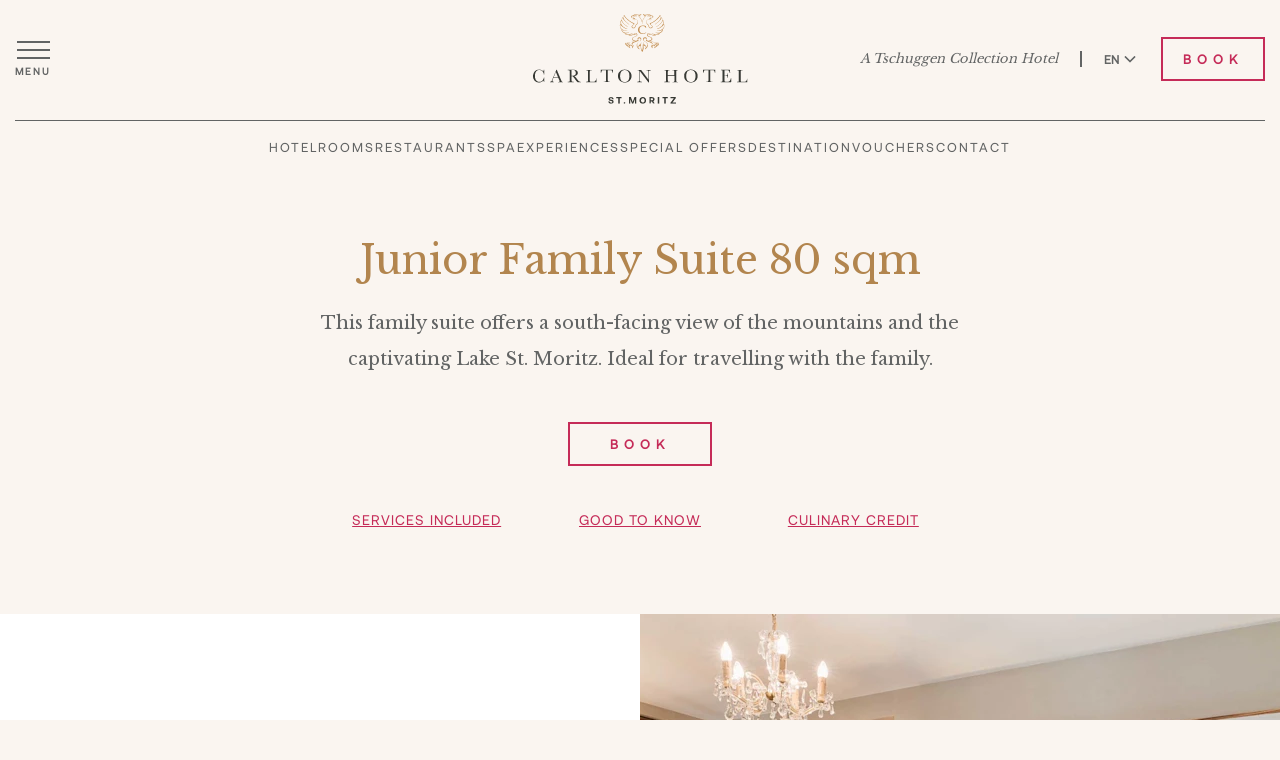

--- FILE ---
content_type: text/html; charset=utf-8
request_url: https://tschuggencollection.ch/en/hotel/room/junior-family-suite
body_size: 33342
content:


<!DOCTYPE html>
<html lang="en">
<head>
    <!-- Preload critical resources -->
    <link rel="preload" href="https://cdn.jsdelivr.net/npm/jquery@3.7.1/dist/jquery.min.js" as="script" integrity="sha256-/JqT3SQfawRcv/BIHPThkBvs0OEvtFFmqPF/lYI/Cxo=" crossorigin="anonymous">
    <link rel="preload" href="https://cdn.jsdelivr.net/npm/slick-carousel@1.8.1/slick/slick.min.js" as="script" integrity="sha256-DHF4zGyjT7GOMPBwpeehwoey18z8uiz98G4PRu2lV0A=" crossorigin="anonymous">
    <link rel="preload" href="/js/slider-nav.js" as="script">
    

        <script src="https://rum.catchmetrics.io/tag/rumdata.js"></script>
        <script>
            loafData.init("Ip5mUwAgiPEZVv5ScqiiGNrW2x5WriQMgau6MYx3XUHIeiGight22C7Z+OWWxFTd6qANjmYV6KLWhktYPZ8oiBuUYFpCM7SdSkPyvRlL4tglsslj44q2oaR3zEksXcNX");
        </script>
        <!-- Google Tag Manager -->
        <script>
            (function (w, d, s, l, i) {
                w[l] = w[l] || [];
                w[l].push({
                    'gtm.start':
                        new Date().getTime(),
                    event: 'gtm.js'
                });
                var f = d.getElementsByTagName(s)[0],
                    j = d.createElement(s),
                    dl = l != 'dataLayer' ? '&l=' + l : '';
                j.async = true;
                j.src =
                    'https://www.googletagmanager.com/gtm.js?id=' + i + dl;
                f.parentNode.insertBefore(j, f);
            })(window, document, 'script', 'dataLayer', 'GTM-PRXLJHG');
        </script>
        <!-- End Google Tag Manager -->
    <meta charset="utf-8" />
    <meta name="viewport" content="width=device-width, initial-scale=1, viewport-fit=cover" />
    <title>Junior Family Suite, 80 sqm | Carlton Hotel St. Moritz</title>
    
    <meta name="description" content="This family suite offers a south-facing view of the mountains and the captivating Lake St. Moritz. Ideal for travelling with the family." />
    <meta name="keywords" />
        <meta name="robots" content="index, follow" />

    <link rel="canonical" href="https://tschuggencollection.ch/en/hotel/room/junior-family-suite" />
    <link rel="preconnect" href="https://fonts.googleapis.com">
    <link rel="preconnect" href="https://fonts.gstatic.com" crossorigin>
    <link href="https://fonts.googleapis.com/css2?family=Libre+Baskerville:wght@400;700&display=swap" rel="stylesheet">
    <link rel="stylesheet" href="https://cdn.jsdelivr.net/npm/slick-carousel@1.8.1/slick/slick.css">
    <link rel="stylesheet" href="https://cdn.jsdelivr.net/npm/slick-carousel@1.8.1/slick/slick-theme.css">
    <link rel="stylesheet" href="https://cdn.jsdelivr.net/npm/pdfjs-dist@4.2.67/web/pdf_viewer.min.css" crossorigin="anonymous" />
    
    
<!-- Preload local resources -->
    <link rel="preload" href="/css/carlton-hotel.css" as="style">
    <link rel="preload" href="/js/carlton-hotel.js" as="script">
    <link rel="icon" type="image/svg+xml" href="/img/carlton-hotel-favicon.svg">
    <link rel="stylesheet" href="/css/carlton-hotel.css?v=ccJL9GG6QHefXjMJQbw-MSAzlXlgqrx_ppfOs586J30">


</head>
<body>
    




    

	<div class="float__menu v2 step__1">
		<div class="close__float">
			<a href="#" aria-label="Close menu">
				<span></span>
				<span></span>
			</a>
		</div>
		<ul>
			<li class="droppable__main">
				<a href="/en/hotel/carlton-hotel/hotel" aria-label="Hotel">Hotel</a>
			</li>
			<li>
				<a href="/en/hotel/carlton-hotel/rooms" aria-label="Rooms">Rooms</a>
			</li>
            <li>
                <a href="/en/hotel/carlton-hotel/restaurants" aria-label="Restaurants">Restaurants</a>
			</li>


            <li>
                <a href="/en/hotel/carlton-hotel/spa" aria-label="Spa">Spa</a>
            </li>
            <li>
                <a href="/en/hotel/carlton-hotel/offers/experiences" aria-label="Experiences">Experiences</a>
            </li>


            <li>
                <a href="/en/hotel/carlton-hotel/offers/whats-on" aria-label="News">News</a>
            </li>
            
                <li>
                    <a href="/en/hotel/carlton-hotel/offers/specials" aria-label="Special Offers">Special Offers</a>
                </li>
            
			<li>
				<a href="/en/hotel/carlton-hotel/events" aria-label="Meeting &amp; Events">Meeting &amp; Events</a>
			</li>
			<li>
                <a href="/en/hotel/carlton-hotel/winter" aria-label="Destination">Destination</a>
            </li>
            <li>
                <a href="/en/hotel/carlton-hotel/faq" aria-label="Good To Know">Good To Know</a>
            </li>
			<li>
				<a href="#" class="menu__item--forward" aria-label="The Tschuggen Collection">The Tschuggen Collection</a>
			</li>
        </ul>
    </div>
	<div class="float__menu v2 step__2">
        <div class="close__float">
            <a href="#" aria-label="Close menu">
                <span></span>
                <span></span>
            </a>
        </div>
        
            <ul>
                <li>
                    <a href="#" class="menu__item--back" aria-label="Back">Back</a>
                </li>

                    <li>
                        <a aria-label="Tschuggen Grand Hotel" href="/en/hotel/tschuggen-grand-hotel">Tschuggen Grand Hotel</a>
                    </li>
                    <li>
                        <a aria-label="Valsana Hotel" href="/en/hotel/valsana-hotel">Valsana Hotel</a>
                    </li>
                    <li>
                        <a aria-label="Carlton Hotel" href="/en/hotel/carlton-hotel">Carlton Hotel</a>
                    </li>
                    <li>
                        <a aria-label="Hotel Eden Roc" href="/en/hotel/hotel-eden-roc">Hotel Eden Roc</a>
                    </li>
            </ul>
	</div>

    


<header class="v2 dark">
	<div class="container">
		<div class="outer__header">
			<div class="header__menu">
				<a href="#" aria-label="Open menu">
                    <span></span>
                    <span></span>
                    <span></span>
                    <span>Menu</span>
                </a>
            </div>
            <div class="center__logo">
                <a aria-label="Carlton Hotel" href="/en/hotel/carlton-hotel">
                    <span class="logo"></span>
                </a>
            </div>
            <div class="header__controls">
                <a href="/" aria-label="A Tschuggen Collection Hotel">A Tschuggen Collection Hotel</a>
                <div class="header__spacer"></div>
                <div class="language__wrapper">
                    <div class="language__info">
                        <a class="language__toggler" href="javascript:void(0);" aria-label="Switch language to English">EN
                            <span class="arrowlanguage"></span>
                        </a>
                        <a class="language__toggler" href="/de/hotel/room/junior-family-suite" aria-label="Switch language to German">DE</a>
                    </div>
                </div>
                <div class="button__header">
                    <a href="/en/hotel/carlton-hotel/booking?lang=en" class="default-btn" aria-label="Book Carlton Hotel">Book</a>
                </div>
            </div>
            <div class="header__inline-menu">
                <ul>
                    <li><a href="/en/hotel/carlton-hotel/hotel" aria-label="Hotel">Hotel</a></li>
                    
                        <li><a href="/en/hotel/carlton-hotel/rooms" aria-label="Rooms">Rooms</a></li>
                    
                        <li><a href="/en/hotel/carlton-hotel/restaurants" aria-label="Restaurants">Restaurants</a></li>
                    
                    
                        <li><a href="/en/hotel/carlton-hotel/spa" aria-label="Spa">Spa</a></li>
                    
						<li><a href="/en/hotel/carlton-hotel/offers/experiences" aria-label="Experiences">Experiences</a></li>
                    
                    
                        <li><a href="/en/hotel/carlton-hotel/offers/specials" aria-label="Special Offers">Special Offers</a></li>
                    
                    
                        <li><a href="/en/hotel/carlton-hotel/winter" aria-label="Destination">Destination</a></li>
                    
                        <li><a href="https://shop.e-guma.ch/carlton-hotel/en/gift-vouchers/" target="_blank" aria-label="Vouchers">Vouchers</a></li>
                        <li><a href="/en/hotel/carlton-hotel/contact" aria-label="Contact">Contact</a></li>

                </ul>
            </div>
        </div>
    </div>
</header>

    <div class="room__info">
        <div class="container">
            <div class="outer__room--info">
                <h1>Junior Family Suite 80 sqm</h1>
                <p>This family suite offers a south-facing view of the mountains and the captivating Lake St. Moritz. Ideal for travelling with the family.</p>
                
                    <div class="button__room">
                        <a href="/en/hotel/carlton-hotel/booking?lang=en" class="default-btn long" target="_blank" aria-label="Book Junior Family Suite 80 sqm">Book</a>
                    </div>

                
<div class="services-buttons">
    <a href="#" class="services-included-button" role="button" aria-haspopup="dialog" aria-expanded="false" aria-controls="services-included-modal" onclick="event.preventDefault();$('#services-included-modal').attr('aria-hidden','false').fadeIn(300);$(this).attr('aria-expanded','true');" aria-label="Services Included">
        Services Included
    </a>
    <a href="/en/hotel/carlton-hotel/faq" aria-label="Good To Know">Good To Know</a>
    <a href="#" class="dine-around-button" role="button" aria-haspopup="dialog" aria-expanded="false" aria-controls="dine-around-modal" onclick="event.preventDefault();$('#dine-around-modal').attr('aria-hidden','false').fadeIn(300);$(this).attr('aria-expanded','true');" aria-label="Culinary Credit">
        Culinary Credit
    </a>
</div>
<div id="services-included-modal"
     class="modal__block"
     role="dialog"
     aria-modal="true"
     aria-hidden="true"
     aria-labelledby="services-included-modal-title"
     aria-describedby="services-included-modal-description"
     style="display:none;">
    <div class="inner__modal">
        <div class="modal__box">
            <div class="close__modal">
                <a href="#" role="button" aria-label="Close modal">
                    <img src="/img/closemodal.svg" alt="" aria-hidden="true" width="26" height="25">
                </a>
            </div>
            <h2 id="services-included-modal-title">Services included</h2>
            <h3 id="services-included-modal-description"></h3>
			<ul><li><p>Breakfast buffet with &#224; la carte options</p></li><li><p>Daily CHF 100 credit for food and drinks per guest when booking directly via our website, by phone or mail</p></li><li><p>Complimentary minibar with selection of regional drinks, teas and coffee</p></li><li><p>24 hours shuttle service in St. Moritz and ski shuttle</p></li><li><p>24-hour concierge service, butler and outdoor butler on request</p></li><li><p>Access to the 1,200 m2 Carlton Spa</p></li><li><p>Swiss natural and organic care products from &quot;nooii&quot; and plastic-free cosmetic sets</p></li><li><p>Ski shop with ski hire, ski room and storage facilities</p></li><li><p>Lifestyle programme &quot;Moving Mountains&quot;, with special menus, activities and exercise offers</p></li><li><p>Outdoor parking with valet service, hairdryer, bathrobe and slippers, telephone, smart TV, Wi-Fi</p></li></ul><p></p>
        </div>
    </div>
</div>
<div id="dine-around-modal"
     class="modal__block"
     role="dialog"
     aria-modal="true"
     aria-hidden="true"
     aria-labelledby="dine-around-modal-title"
     aria-describedby="dine-around-modal-description"
     style="display:none;">
    <div class="inner__modal">
        <div class="modal__box block__wide">
            <div class="close__modal">
                <a href="#" role="button" aria-label="Close modal">
                    <img src="/img/closemodal.svg" alt="" aria-hidden="true" width="26" height="25">
                </a>
            </div>
             <h2 id="dine-around-modal-title">F&amp;B Credit</h2>
            <h3 id="dine-around-modal-description"></h3>
			<p>Every day we give you a culinary credit of CHF 100 per person. With a direct booking via website, telephone or mail, our guests receive a daily gift of CHF 100 per person for food and drinks. This credit can be redeemed in the hotel&#39;s own restaurants as well as in the <a href="https://assets.ctfassets.net/61in5m6adgj1/2HV86LZM66jwqCs77XnfN3/1d03d269a54d9156aab00233c5a645d3/CH_Room_Service_Karte_Online.pdf" title="" target="_blank">room service</a>. The culinary credit is valid for up to two persons per bedroom and from 12 years of age. It is non-transferable, cannot be cashed out and expires daily.</p>
        </div>
    </div>
</div>

            </div>
        </div>
    </div>
    <div class="double__full">
        <div class="full__left">
                <div class="room__info--details">
                    <span>Details</span>
                    <h2>The space</h2>
                    <p>All suites are individually decorated in different colour palettes, with bespoke furnishings in complementary hues. Marble bathrooms with double sink, king-sized beds with Berluti leather headboards and high thread-count sheets, with Venetian stucco ceilings and Murano glass lamps adding to the high-end finish.</p>
                    <div class="button__room">
                        <a href="/en/hotel/carlton-hotel/booking?lang=en" class="default-btn long" target="_blank" aria-label="Book Junior Family Suite 80 sqm">Book</a>
                    </div>
                </div>
        </div>
        <div class="full__right">
            <div class="image__full">
                <img src="https://images.ctfassets.net/61in5m6adgj1/1h2swpMO7szk52MsrvL3wT/329aa95fafb47a776007c05d0eba8d8c/1_Titelbild_Deluxe-Double-Room_15.52.43.jpg?fm=webp&amp;w=1000&amp;q=90&amp;fit=fill&amp;f=faces" alt="Elegant hotel bedroom with tufted headboard, crystal chandelier, white bedding, brown striped throw, and wood accents." />
            </div>
        </div>
    </div>
    


<div class="dream__exp">
    <div class="container">
        <div class="outer__dream--exp">
            <div class="top__dream--exp">
                <span>
                    <svg width="40" height="70" viewBox="0 0 40 70" fill="none" xmlns="http://www.w3.org/2000/svg">
                        <path d="M19.9539 5.52995L0 24.3318V7.00461H4.10138V15.4378L19.9539 0L35.9447 15.4378V7.00461H40V24.3779L19.9539 5.52995Z" fill="currentColor" />
                        <path d="M4.10138 53.9167V62.3498H0V45.0226L19.9539 63.8245L40 44.9766V62.3498H35.9447V53.9167L19.9539 69.3544L4.10138 53.9167Z" fill="currentColor" />
                        <path d="M40 32.3965H0V36.4057H40V32.3965Z" fill="currentColor" />
                    </svg>
                </span>
                <div class="title__head title__dream">
                    <span></span>
                    <h2>Dream Butler experience</h2>
                    <span></span>
                </div>
                <p>Our Dream Butlers are at your disposal to create a luxurious and tailored pre-sleep ritual in the comfort of your room.</p>
            </div>
            <div class="dream__exp--grid">
                        <div class="dream__exp--element">
                            <h3>A calming footbath and relaxing massage</h3>
                            <p>End your day by unwinding in our Spa with a footbath followed by an aroma oil massage. Soothing your muscles and warming the temperature of your feet helps to facilitate heat dissipation in your body; a process known to help improve sleep.</p>
                        </div>
                        <div class="dream__exp--element">
                            <h3>Turn down</h3>
                            <p>While you’re relaxing in the Spa, your Dream Butler will prepare your room with a turn down service that ensures it is set at the perfect humidity, lighting and room temperature for sleep. A scented candle, pillow spray and bedtime book will be waiting for you on your return. Your Dream Butler will help you select a pillow from a specially curated menu.</p>
                        </div>
                        <div class="dream__exp--element">
                            <h3>A dinner design for sleep</h3>
                            <p>You will be served a delicious, easily digestible meal and offered a selection of teas in the comfort of your room. The ingredients have been carefully selected by Moving Mountains nutritionist Rhaya Jordan, and will help you drift off into the perfect night&#39;s sleep.  </p>
                        </div>
            </div>
        </div>
        <div class="outer__dream--button">
            <div class="button__room">
                <a href="mailto:info@carlton-stmoritz.ch" class="default-btn long" target="_blank" aria-label="Book">Book</a>
            </div>
        </div>
    </div>
</div>
    

    


<footer class="v2">
    <div class="container">
        <div class="outer__footer">
                <div class="footer__newsletter footer__newsletter--with-form">
                    <div class="footer__newsletter-content">
                            <div class="footer__newsletter-body">
                                <h1>Subscribe to our Newsletter</h1>
<p>Subscribe to our Newsletter – It’s the ideal way to receive all the latest news from our<br />
hotel as well as tips and ideas for your stay in St. Moritz. Your registration will be confirmed<br />
by email once we have received your details. You can unsubscribe at any time.</p>

                            </div>
                        <div class="footer__newsletter-form" data-newsletter-form>
                            <div class="footer__newsletter-proxy" data-newsletter-proxy>
                                <form class="newsletter-proxy-form" data-newsletter-proxy-form>
                                    <div class="newsletter-form-grid">
                                        <div class="newsletter-field" data-field="gender">
                                            <label class="newsletter-label" data-newsletter-label="gender" for="newsletter-gender-newsletter-5e0f06ccce804a58bff5a2f3eaa8c4f9">Salutation</label>
                                            <div class="newsletter-select">
                                                <select id="newsletter-gender-newsletter-5e0f06ccce804a58bff5a2f3eaa8c4f9" name="gender" aria-label="Salutation" required>
                                                    <option value="">Choose salutation</option>
                                                </select>
                                                <span class="newsletter-select-arrow" aria-hidden="true"></span>
                                            </div>
                                        </div>
                                        <div class="newsletter-field" data-field="givenName">
                                            <label class="newsletter-label" data-newsletter-label="givenName" for="newsletter-given-name-newsletter-5e0f06ccce804a58bff5a2f3eaa8c4f9">Given name</label>
                                            <input type="text" id="newsletter-given-name-newsletter-5e0f06ccce804a58bff5a2f3eaa8c4f9" name="givenName" placeholder="Given name" autocomplete="given-name" required>
                                        </div>
                                        <div class="newsletter-field" data-field="familyName">
                                            <label class="newsletter-label" data-newsletter-label="familyName" for="newsletter-family-name-newsletter-5e0f06ccce804a58bff5a2f3eaa8c4f9">Family name</label>
                                            <input type="text" id="newsletter-family-name-newsletter-5e0f06ccce804a58bff5a2f3eaa8c4f9" name="familyName" placeholder="Family name" autocomplete="family-name" required>
                                        </div>
                                        <div class="newsletter-field" data-field="email">
                                            <label class="newsletter-label" data-newsletter-label="email" for="newsletter-email-newsletter-5e0f06ccce804a58bff5a2f3eaa8c4f9">Email</label>
                                            <input type="email" id="newsletter-email-newsletter-5e0f06ccce804a58bff5a2f3eaa8c4f9" name="email" placeholder="Email" autocomplete="email" required>
                                        </div>
                                    </div>
                                    <div class="newsletter-privacy" data-newsletter-privacy></div>
                                    <button class="newsletter-submit" type="submit" data-newsletter-submit>Subscribe</button>
                                    <div class="newsletter-response" data-newsletter-response aria-live="polite"></div>
                                </form>
                            </div>
                            <div class="footer__newsletter-native" data-newsletter-native>
                                <div id="additive-newsletter-6538c4e9f32a6"></div><script async src="https://newsletter.additive-apps.tech/carlton-ch/widgets/7e4f7841-1c46-4459-bf04-6173dc34b978/en"></script>
                            </div>
                        </div>
                    </div>
                </div>
            <div class="footer__top">
                <div class="foot__column">
                    <p>
                        Phone <a href="tel:&#x2B;41818367000" aria-label="&#x2B;41 81 836 70 00">&#x2B;41 81 836 70 00</a><br>
                        <a href="mailto:info@carlton-stmoritz.ch" aria-label="info@carlton-stmoritz.ch">info@carlton-stmoritz.ch</a>
                    </p>
                </div>
                <div class="foot__logo">
                    <a aria-label="Carlton Hotel" href="/en/hotel/carlton-hotel">
                        <img src="https://images.ctfassets.net/61in5m6adgj1/19SvF9dvtZPkoluo6KPCSs/b0d95e8326628919255a48c9c7459e54/logo-icon-carlton-hotel-dark.svg?q=90&amp;fit=fill&amp;f=faces" alt="" />
                    </a>
                    <a class="link" href="/" aria-label="A Tschuggen Collection Hotel">A Tschuggen Collection Hotel</a>
                </div>
                <div class="foot__socials">
                    <div class="foot__socials-inner">
                        <ul>
                                <li>
                                    <a href="https://linkedin.com/company/carlton-hotel-st-moritz/" target="_blank" aria-label="Visit our LinkedIn page">
                                        <img src="/img/linkedinicon.svg" alt="linkedinicon" width="21" height="21" aria-hidden="true">
                                    </a>
                                </li>
                                <li>
                                    <a href="https://www.youtube.com/c/CarltonHotelStMoritz/" target="_blank" aria-label="Visit our YouTube page">
                                        <img src="/img/youtubeicon.svg" alt="youtubeicon" width="23" height="16" aria-hidden="true">
                                    </a>
                                </li>
                                <li>
                                    <a href="https://www.instagram.com/carltonstmoritz" target="_blank" aria-label="Visit our Instagram page">
                                        <img src="/img/instagramicon.svg" alt="instagramicon" width="21" height="21" aria-hidden="true">
                                    </a>
                                </li>
                                <li>
                                    <a href="https://www.facebook.com/carltonstmoritz" target="_blank" aria-label="Visit our Facebook page">
                                        <img src="/img/facebookicon.svg" alt="facebookicon" width="13" height="23" aria-hidden="true">
                                    </a>
                                </li>
                        </ul>
                        <p>#CarltonStMoritz</p>
                    </div>
                </div>
            </div>
            <div class="footer__menu--wrapper">
                <div class="footer__menu--head">
                    <a href="#" aria-label="Menu">Menu</a>
                </div>
                <div class="footer__menu--content">
                    <div class="footer__menu">
                        <div class="menu__left">
                            <ul>
                                <li>
                                    <a href="/en/careers" aria-label="Careers">Careers</a>
                                </li>
                                <li>
                                    <a href="/en/press" aria-label="Press">Press</a>
                                </li>
                                <li>
                                    <a href="/en/sales" aria-label="Travel Trade">Travel Trade</a>
                                </li>
                                <li>
                                    <a href="/en/hotel/carlton-hotel/faq" aria-label="Faq">Faq</a>
                                </li>
                                <li class="no--mobile">
                                    <a href="/en/hotel/carlton-hotel/contact" aria-label="Contact">Contact</a>
                                </li>
                            </ul>
                        </div>
                        <div class="menu__right">
							<ul>
								<li>
									<a href="https://shop.e-guma.ch/carlton-hotel/en/gift-vouchers/" target="_blank" aria-label="Vouchers">Vouchers</a>
								</li>
                                <li>
                                    <a href="/en/privacy-policy" target="_blank" aria-label="Privacy Policy">Privacy Policy</a>
                                </li>
                                <li>
                                    <a href="/en/imprint" aria-label="Imprint">Imprint</a>
                                </li>
                                <li class="no--desktop">
                                    <a href="/en/hotel/carlton-hotel/contact" aria-label="Contact">Contact</a>
                                </li>
                            </ul>
                        </div>
                    </div>
                </div>
            </div>
            <div class="footer__bottom">
                    <div class="footer__logos">
                                <a href="https://www.lhw.com/hotel/Carlton-Hotel-St-Moritz-St-Moritz-Switzerland?colc=HealthyStays" class="footer__logo" target="_blank" title="Leading Hotels - Carlton" aria-label="Leading Hotels - Carlton">
                                    <img src="https://images.ctfassets.net/61in5m6adgj1/4NMtzL9gT3SnJCH2FRs7I3/b68e310edefe83bde141c143d028fd02/footerlogo4.svg?q=90&amp;fit=fill&amp;f=faces" alt="The leading hotels of the world" />
                                </a>
                                <a href="https://www.swissdeluxehotels.com/luxury-hotels/carlton-hotel-st-moritz/" class="footer__logo" target="_blank" title="Swiss Deluxe Hotel - Carlton" aria-label="Swiss Deluxe Hotel - Carlton">
                                    <img src="https://images.ctfassets.net/61in5m6adgj1/A62wVXu0cRbksLXO3OlWv/68b55274fbcafd262b6fe4ba90732744/footerlogo2.svg?q=90&amp;fit=fill&amp;f=faces" alt="Swiss deluxe hotels" />
                                </a>
                                <a href="https://www.forbestravelguide.com/hotels/the-alps-switzerland/carlton-hotel-st-moritz" class="footer__logo" target="_blank" title="Forbes - Carlton" aria-label="Forbes - Carlton">
                                    <img src="https://images.ctfassets.net/61in5m6adgj1/71cJsosbWYk9G3Rplxjx2f/f5c16571fdd59d0dadf58242ea9160f4/forbes.svg?q=90&amp;fit=fill&amp;f=faces" alt="forbes logo" />
                                </a>
                                <a href="https://www.americanexpress.com/en-gb/travel/discover/property/Switzerland/St.-Moritz/Carlton-Hotel-St-Moritz?linknav=en-GB-oneAmex-axpSearchResults-3&amp;searchresult=carlton%20hotel%20st%20moritz" class="footer__logo" target="_blank" title="Fine Hotels &amp; Resorts - Carlton" aria-label="Fine Hotels &amp; Resorts - Carlton">
                                    <img src="https://images.ctfassets.net/61in5m6adgj1/7oOJZvuBIvQV7U64pxjCDm/43531d98882865af4c25bee110851649/american_logo.png?q=90&amp;fit=fill&amp;f=faces" alt="american logo" />
                                </a>
                                <a href="https://guide.michelin.com/ch/de/hotels-stays/st-moritz/carlton-hotel-st-moritz-6969?arr=2025-03-14&amp;dep=2025-03-15" class="footer__logo" target="_blank" title="Guide Michelin 3 Keys - Carlton" aria-label="Guide Michelin 3 Keys - Carlton">
                                    <img src="https://images.ctfassets.net/61in5m6adgj1/63TODzDEygYngNMueEkaRD/96b406476b6ce4607963a6b518379fd6/3_MICHELIN_Keys_2025_Vertical_angepasst_grau_78x52px.png?q=90&amp;fit=fill&amp;f=faces" alt="3 Michelin Keys" />
                                </a>
                                <a href="https://www.virtuoso.com/travel/luxury-hotels/6164535/carlton-hotel-st-moritz?_gl=1*s5w3rx*_up*MQ..*_ga*MTgyODQyNzE5Ni4xNzM5NTIyMjQy*_ga_8DXKLVYT9K*MTczOTUyMjI3Ni4xLjEuMTczOTUyMjMzMy4wLjAuOTAxMjk4NDU4" class="footer__logo" target="_blank" title="Virtuoso - Carlton" aria-label="Virtuoso - Carlton">
                                    <img src="https://images.ctfassets.net/61in5m6adgj1/2E70Ymv4PB2pKtEum10ZvA/5c2477f8ac231491198e3a52fd6e8f73/VIR_Community_Sustainability_Horiz_RGB_grey.png?q=90&amp;fit=fill&amp;f=faces" alt="VIR Community Sustainability Horiz RGB grey" />
                                </a>
                    </div>
                <p>Copyright 2026 &#xA9; Tschuggen Collection AG All rights reserved</p>
            </div>
        </div>
    </div>
</footer>



        <!-- Google Tag Manager (noscript) -->
        <noscript>
            <iframe src="https://www.googletagmanager.com/ns.html?id=GTM-PRXLJHG"
                    height="0" width="0" style="display: none; visibility: hidden" title="Google Tag Manager">
            </iframe>
        </noscript>
        <!-- End Google Tag Manager (noscript) -->

    <script src="https://cdn.jsdelivr.net/npm/jquery@3.7.1/dist/jquery.min.js" integrity="sha256-/JqT3SQfawRcv/BIHPThkBvs0OEvtFFmqPF/lYI/Cxo=" crossorigin="anonymous"></script>
    <script src="https://cdn.jsdelivr.net/npm/slick-carousel@1.8.1/slick/slick.min.js" integrity="sha256-DHF4zGyjT7GOMPBwpeehwoey18z8uiz98G4PRu2lV0A=" crossorigin="anonymous"></script>

    
    
<script src="/js/slider-nav.js?v=y-Yk5FguSIldtoPGpx058zAEnrDVJYNCyefB0yG5lpA"></script>
<script src="/js/newsletter-form.js?v=8ztpQsF3BjOTDM_hpq77f9mCey6yY7BFRO933g-_VkU"></script>
    <script src="/js/carlton-hotel.js?v=UFZBKaz4DSlJ_LvvaYk_piKKvAOfk_hR9zImfv-z6xE"></script>
            <script type="application/ld+json">
                {
                  "@context": "https://schema.org",
                  "@type": "Resort",
                  "name": "Carlton Hotel St. Moritz",
                  "image": "",
                  "@id": "",
                  "url": "https://www.tschuggencollection.ch/hotel/carlton-hotel",
                  "telephone": "+41818367000",
                  "priceRange": "CHF975-CHF33000",
                  "address": {
                    "@type": "PostalAddress",
                    "streetAddress": "Via Johannes Badrutt 11",
                    "addressLocality": "St. Moritz",
                    "postalCode": "7500",
                    "addressCountry": "CH"
                  },
                  "geo": {
                    "@type": "GeoCoordinates",
                    "latitude": 46.49971,
                    "longitude": 9.84633
                  },
                  "openingHoursSpecification": {
                    "@type": "OpeningHoursSpecification",
                    "dayOfWeek": [
                      "Monday",
                      "Tuesday",
                      "Wednesday",
                      "Thursday",
                      "Friday",
                      "Saturday",
                      "Sunday"
                    ],
                    "opens": "00:00",
                    "closes": "23:59"
                  },
                  "sameAs": [
                    "https://www.facebook.com/carltonstmoritz/",
                    "https://www.instagram.com/carltonstmoritz/",
                    "https://ch.linkedin.com/company/carlton-hotel-st-moritz",
                    "https://www.youtube.com/c/CarltonHotelStMoritz",
                    "https://de.wikipedia.org/wiki/Tschuggen_Hotel_Group",
                    "https://www.tschuggencollection.ch/hotel/carlton-hotel",
                    "https://www.pinterest.ch/tschuggenhotelgroup/carlton-hotel-st-moritz/"
                  ]
                }
            </script>


</body>
</html>


--- FILE ---
content_type: text/javascript; charset=UTF-8
request_url: https://tschuggencollection.ch/js/carlton-hotel.js
body_size: 21566
content:
$(document).ready(function(){function o(n){const f=$(n);$(f).removeAttr("style").css({background:"#FFF","box-shadow":"0px 6px 14px 3px rgba(51, 51, 51, 0.29)","border-radius":"0",padding:"28px"});const t=$(f).find(`div[class^='termly-styles-message-']`);$(t).css({"line-height":"1"});const s=$(t).children("span");$(s).removeAttr("style").css({color:"rgba(54, 54, 54, 0.70)","font-size":"14px","font-family":`'Aeonik', sans-serif`,"font-style":"normal","font-weight":"400","line-height":"24px"});const e=$(s)[0];let o=$(e).html();o=o.replace(/(?<ACCEPT>Accept),/,`<b>$<ACCEPT></b>,`);$(e).html(o);$(e).find("b").css({color:"rgba(54, 54, 54, 1.00)","font-family":`'Aeonik', sans-serif`,"font-weight":"700"});const c=$(t).children("span.t-CookiePolicyLink");$(c).css({color:"rgba(54, 54, 54, 1.00)","text-decoration":"underline"});const l=$(t).find("span.t-preferencesLink");$(l).css({color:"rgba(54, 54, 54, 1.00)","font-size":"14px","font-family":`'Aeonik', sans-serif`,"font-style":"normal","font-weight":"400","line-height":"24px"});const i=$(f).find(`div[class^='termly-styles-buttons-']`),h=$(i).children("button");$(h).css({"border-radius":"0",border:"2px solid rgba(54, 54, 54, 0.40)",padding:"12px 16px",color:"rgba(54, 54, 54, 0.40)","text-align":"center","font-size":"12px","font-family":`'Aeonik', sans-serif`,"font-style":"normal","font-weight":"700","line-height":"normal","letter-spacing":"2px","text-transform":"uppercase",display:"flex","align-items":"center",width:"auto","min-width":"auto","flex-shrink":"0"});$(window).width()<=991&&$(h).css({"min-width":"100%"});const a=$(i).find(".t-preference-button");$(a).on("mouseenter",n=>{$(n.target).css({color:"#FFF",border:"2px solid transparent",background:"rgba(54, 54, 54, 0.40)"}),$(n.target).find(`img[data-type='default']`).css("display","none"),$(n.target).find(`img[data-type='hover']`).css("display","inline-block")}).on("mouseleave",n=>{$(n.target).css({color:"rgba(54, 54, 54, 0.40)",border:"2px solid rgba(54, 54, 54, 0.40)",background:"#FFF"}),$(n.target).find(`img[data-type='default']`).css("display","inline-block"),$(n.target).find(`img[data-type='hover']`).css("display","none")});const r=$(i).find(".t-declineButton");$(r).append(`<img data-type='default' style='margin-left: 10px;' src="/img/cookie-consent-cross.svg" />`);$(r).append(`<img data-type='hover' style='margin-left: 10px; display: none;' src="/img/cookie-consent-cross-hover.svg" />`);$(r).css({background:"#FFF"});$(r).on("mouseenter",n=>{$(n.target).css({color:"#FFF",border:"2px solid transparent",background:"rgba(54, 54, 54, 0.40)"}),$(n.target).find(`img[data-type='default']`).css("display","none"),$(n.target).find(`img[data-type='hover']`).css("display","inline-block")}).on("mouseleave",n=>{$(n.target).css({color:"rgba(54, 54, 54, 0.40)",border:"2px solid rgba(54, 54, 54, 0.40)",background:"#FFF"}),$(n.target).find(`img[data-type='default']`).css("display","inline-block"),$(n.target).find(`img[data-type='hover']`).css("display","none")});const u=$(i).find(".t-acceptAllButton");$(u).append(`<img data-type='default' style='margin-left: 10px; position: relative; top: -2px;' src="/img/cookie-consent-mark.svg" />`);$(u).append(`<img data-type='hover' style='margin-left: 10px; display: none; position: relative; top: -2px;' src="/img/cookie-consent-mark-hover.svg" />`);$(u).css({color:"#FFF",border:"2px solid #C89B64",background:"#C89B64"});$(u).on("mouseenter",n=>{$(n.target).css({color:"#C89B64",background:"#FFF"}),$(n.target).find(`img[data-type='default']`).css("display","none"),$(n.target).find(`img[data-type='hover']`).css("display","inline-block")}).on("mouseleave",n=>{$(n.target).css({color:"#FFF",background:"#C89B64"}),$(n.target).find(`img[data-type='default']`).css("display","inline-block"),$(n.target).find(`img[data-type='hover']`).css("display","none")})}function s(n,t){n.forEach(n=>{n.addedNodes.forEach(n=>{n.classList!==undefined&&(!n.querySelectorAll('span[class*="termly-styles-root-"]').length||(t.disconnect(),o(n)))})})}$(".menu__image-slider").length&&$(".menu__image-slider").slick({slidesToShow:1,arrows:!1,dots:!1,adaptiveHeight:!0,infinite:!0,autoplay:!0,autoplaySpeed:5e3});$(".quote__slider").length&&$(".quote__slider").slick({slidesToShow:1,arrows:!1,dots:!1,adaptiveHeight:!0,infinite:!0,autoplay:!0,autoplaySpeed:5e3});initSliderWithNav(".wrapper__con--slider .bottom__main--slider",{adaptiveHeight:!0},".slider-nav-container.wrapper-nav");$(".modal__block .close__modal>a").on("click",function(n){n.preventDefault();const t=$(this).closest(".modal__block");t.fadeOut(300);t.attr("aria-hidden","true");const i=t.attr("id");if(i){const n=$(`[aria-controls="${i}"]`).first();n.attr("aria-expanded","false");n.length&&n.trigger("focus")}$("body,html").css("overflow-y","auto")});if($(window).width()<=991&&$(".discover__slider").length){var n=$(".slider-nav-container.discover-nav"),i=$(".discover__slider .discover__list"),u=i.children().length;n.html(createSliderNav(u));i.slick({slidesToShow:1,arrows:!0,dots:!1,adaptiveHeight:!0,infinite:!0,autoplay:!0,autoplaySpeed:5e3,prevArrow:n.find(".slider-nav__arrow--prev"),nextArrow:n.find(".slider-nav__arrow--next")});i.on("afterChange",function(t,i,r){updateSliderCounter(n,r,i.$slides.length)})}if($(".whats__main--wrapper").length){const n=$(".slider-nav-container.whats-nav"),t=$(".whats__main--wrapper"),i=t.find(".slide__what").length;n.html(createSliderNav(i));t.slick({slidesToShow:1,adaptiveHeight:!0,dots:!1,arrows:!0,infinite:!0,autoplay:!0,autoplaySpeed:5e3,prevArrow:n.find(".slider-nav__arrow--prev"),nextArrow:n.find(".slider-nav__arrow--next")});$(t).on("afterChange",function(t,i,r){updateSliderCounter(n,r,i.$slides.length)})}if($(".content__with--wrapper").length){const n=$(".slider-nav-container.content-nav"),t=$(".content__with--wrapper"),i=t.find(".content__with--element").length;n.html(createSliderNav(i));t.slick({slidesToShow:1,adaptiveHeight:!0,dots:!1,arrows:!0,infinite:!0,autoplay:!0,autoplaySpeed:5e3,prevArrow:n.find(".slider-nav__arrow--prev"),nextArrow:n.find(".slider-nav__arrow--next")});$(t).on("afterChange",function(t,i,r){updateSliderCounter(n,r,i.$slides.length)})}$(".collection__block").not(".collection__rooms").length&&$(window).width()<1280&&$(".collection__block").each(function(){var n,t,i;if(!$(this).hasClass("collection__rooms")){n=$(this).find(".slider-nav-container");n.length||(n=$('<div class="slider-nav-container"><\/div>'),$(this).append(n));t=$(this).find(".inner__collection");i=t.children().length;n.html(createSliderNav(i));t.slick({slidesToShow:2,arrows:!0,dots:!1,infinite:!0,autoplay:!0,autoplaySpeed:5e3,prevArrow:n.find(".slider-nav__arrow--prev"),nextArrow:n.find(".slider-nav__arrow--next"),responsive:[{breakpoint:767,settings:{adaptiveHeight:!0,slidesToShow:1,slidesToScroll:1,dots:!1,infinite:!0,autoplay:!0,autoplaySpeed:5e3}}]});t.on("afterChange",function(t,i,r){updateSliderCounter(n,r,i.$slides.length)})}});$(".btn-enquire").on("click",function(n){n.preventDefault();var t=$(".enquire__block");$("html").animate({scrollTop:$(t).offset().top},1e3)});$(".hero__image .discover__button>a").on("click",function(n){n.preventDefault();var t=$(this).closest(".hero__image").next();$("html").animate({scrollTop:$(t).offset().top},1e3)});$(".hero__section .discover__button>a").on("click",function(n){n.preventDefault();var t=$(this).closest(".hero__section").next();$("html").animate({scrollTop:$(t).offset().top},1e3)});$(".collection__banner .discover__button>a").on("click",function(n){n.preventDefault();var t=$(this).closest(".collection__banner").next();$("html").animate({scrollTop:$(t).offset().top},1e3)});$(".headline__block .discover__button>a").on("click",function(n){n.preventDefault();var t=$(this).closest(".headline__block").next();$("html").animate({scrollTop:$(t).offset().top},1e3)});$(".activities__block .filter__activities ul li a, .activities__block .filter__activities .field__dropdown > a").on("click",function(n){if(n.preventDefault(),$(this).closest(".field__dropdown").length)if($(this).closest(".field__dropdown").hasClass("active__dropdown"))$(this).closest(".field__dropdown").removeClass("active__dropdown"),$(this).closest(".field__dropdown").find("ul").fadeOut(300);else{$(".field__dropdown").removeClass("active__dropdown");$(".field__dropdown ul").fadeOut(300);$(this).closest(".field__dropdown").addClass("active__dropdown");$(this).closest(".field__dropdown").find("ul").fadeIn(300);return}if($(this).closest(".filter__activities").hasClass("filter__categories")){$(this).closest(".filter__activities").find("li").removeClass("active__filter");$(this).closest("li").addClass("active__filter");$(".slider__information").css("display","none");$(".slider__information.activities__slider .main__slider").slick("unslick");$(".slider__information."+$(this).attr("data-filter")).fadeIn(300);const n=$(".slider__information."+$(this).attr("data-filter")).find(".after__slider"),t=$(".slider__information."+$(this).attr("data-filter")).find(".elem__main--slider").length;if(t){const t=$(".slider__information."+$(this).attr("data-filter")).find(".main__slider"),i=t.children().length;n.html(createSliderNav(i));t.slick({slidesToShow:1,adaptiveHeight:!0,dots:!1,arrows:!0,infinite:!0,autoplay:!0,autoplaySpeed:5e3,prevArrow:n.find(".slider-nav__arrow--prev"),nextArrow:n.find(".slider-nav__arrow--next")});$(t).on("afterChange",function(t,i,r){updateSliderCounter(n,r,i.$slides.length)})}}else{$(".activities__slider .main__slider").slick("unslick");var t=$(this).attr("data-filter");$(".activities__slider .main__slider .elem__main--slider").each(function(n,i){$(i).hasClass(t)||$(".activities__slider .slider__placeholder").append($(i))});$(".activities__block .filter__activities ul li").removeClass("active__filter");$(this).parent().addClass("active__filter");$(".activities__slider .slider__placeholder").find($(".elem__main--slider")).each(function(n,i){$(i).hasClass(t)&&$(".activities__slider .main__slider").append($(i))});const i=$(".activities__slider .main__slider"),n=$(".slider__information .after__slider"),r=i.children().length;n.html(createSliderNav(r));i.slick({slidesToShow:1,adaptiveHeight:!0,dots:!1,arrows:!0,infinite:!0,autoplay:!0,autoplaySpeed:5e3,prevArrow:n.find(".slider-nav__arrow--prev"),nextArrow:n.find(".slider-nav__arrow--next")});$(i).on("afterChange",function(t,i,r){updateSliderCounter(n,r,i.$slides.length)})}});if($(".blog__slider--parent").length&&$(".blog__slider--parent").each((n,t)=>{const i=$(t).next(".slider-nav-container"),r=t.children.length;i.html(createSliderNav(r));$(t).slick({slidesToShow:1,adaptiveHeight:!0,dots:!1,arrows:!0,infinite:!0,autoplay:!0,autoplaySpeed:5e3,prevArrow:i.find(".slider-nav__arrow--prev"),nextArrow:i.find(".slider-nav__arrow--next")});$(t).on("afterChange",function(n,t,r){updateSliderCounter(i,r,t.$slides.length)})}),$(".main__slider").length&&$(".main__slider").each(function(n,t){const i=$(t).closest(".slider__information").find(".after__slider"),r=t.children.length;i.html(createSliderNav(r));$(t).slick({slidesToShow:1,adaptiveHeight:!0,dots:!1,arrows:!0,infinite:!0,autoplay:!0,autoplaySpeed:5e3,prevArrow:i.find(".slider-nav__arrow--prev"),nextArrow:i.find(".slider-nav__arrow--next")});$(t).on("afterChange",function(n,t,r){updateSliderCounter(i,r,t.$slides.length)})}),$(window).width()<=991&&($(".special__container").length&&$(".special__container").each(function(n,t){const i=$(t).closest(".big__wrapper--special").find(".slider-nav-container"),r=t.children.length;i.html(createSliderNav(r));$(t).slick({slidesToShow:1,adaptiveHeight:!0,dots:!1,arrows:!0,infinite:!0,autoplay:!0,autoplaySpeed:5e3,prevArrow:i.find(".slider-nav__arrow--prev"),nextArrow:i.find(".slider-nav__arrow--next")});$(t).on("afterChange",function(n,t,r){updateSliderCounter(i,r,t.$slides.length)})}),$(".elem__structured--grid").length&&$(".elem__structured--grid").each(function(n,t){$(".structured__grid").append($(t));$(".structured__grid .column__structure").remove()})),$(".experience__image--slider").length&&$(".experience__image--slider").each(function(){var n=$(this).siblings(".slider-nav-container"),t,i;n.length||(n=$('<div class="slider-nav-container"><\/div>'),$(this).after(n));t=$(this).children().length;n.html(createSliderNav(t));$(this).slick({slidesToShow:1,adaptiveHeight:!0,dots:!1,arrows:!0,infinite:!0,autoplay:!0,autoplaySpeed:5e3,prevArrow:n.find(".slider-nav__arrow--prev"),nextArrow:n.find(".slider-nav__arrow--next")});i=$(this);i.on("afterChange",function(t,i,r){updateSliderCounter(n,r,i.$slides.length)})}),$(".story__grid").length&&$(window).width()<=991){var t=$(".slider-nav-container.story-nav"),r=$(".story__grid"),f=r.children().length;t.html(createSliderNav(f));r.slick({slidesToShow:1,arrows:!0,dots:!1,adaptiveHeight:!0,infinite:!0,autoplay:!0,autoplaySpeed:5e3,prevArrow:t.find(".slider-nav__arrow--prev"),nextArrow:t.find(".slider-nav__arrow--next")});r.on("afterChange",function(n,i,r){updateSliderCounter(t,r,i.$slides.length)})}$(".faq__element--head").on("click",function(n){n.preventDefault();$(this).closest(".faq__element").hasClass("active__faq")?($(this).closest(".faq__element").removeClass("active__faq"),$(this).closest(".faq__element").find(".faq__element--head>.faq__open").fadeIn(200),$(this).closest(".faq__element").find(".faq__element--head>.faq__close").css("display","none"),$(this).closest(".faq__element").find(".faq__element--content").slideUp(300)):($(this).closest(".faq__element").addClass("active__faq"),$(this).closest(".faq__element").find(".faq__element--head>.faq__close").fadeIn(200),$(this).closest(".faq__element").find(".faq__element--head>.faq__open").css("display","none"),$(this).closest(".faq__element").find(".faq__element--content").slideDown(300))});$(".elem__history--accordion").on("click",function(n){n.preventDefault();$(this).closest(".elem__history--table").hasClass("opened")?($(this).closest(".elem__history--table").removeClass("opened"),$(this).closest(".elem__history--table").find(".elem__history--tableimage").slideUp(300),$(this).closest(".elem__history--table").find(".elem__history--info").slideUp(300),$(this).closest(".elem__history--table").find(".elem__history--accordion>p").text("open")):($(this).closest(".elem__history--table").addClass("opened"),$(this).closest(".elem__history--table").find(".elem__history--tableimage").slideDown(300),$(this).closest(".elem__history--table").find(".elem__history--info").slideDown(300),$(this).closest(".elem__history--table").find(".elem__history--accordion>p").text("close"))});$(".elem__accordion .head__accordion").on("click",function(n){n.preventDefault();$(this).closest(".elem__accordion").hasClass("active__accordion")?($(this).closest(".elem__accordion").removeClass("active__accordion"),$(this).find(".accordion__open").fadeIn(300),$(this).find(".accordion__close").css("display","none"),$(this).closest(".elem__accordion").find(".content__accordion").slideUp(400)):($(this).find(".accordion__close").fadeIn(300),$(this).find(".accordion__open").css("display","none"),$(this).closest(".elem__accordion").addClass("active__accordion"),$(this).closest(".elem__accordion").find(".content__accordion").slideDown(400))});$(".elem__accordion .head__accordion").length===1&&$(".elem__accordion .head__accordion").click();$(".events__slider").length&&$(".event__slider--parent").each(function(n,t){var r=$(t).find(".event__slider--wrapper"),i=$(t).find(".slider-nav-container"),u=r.children().length;i.html(createSliderNav(u));$(r).slick({slidesToShow:1,centerMode:!0,centerPadding:"15%",dots:!1,arrows:!0,infinite:!0,autoplay:!0,autoplaySpeed:5e3,prevArrow:i.find(".slider-nav__arrow--prev"),nextArrow:i.find(".slider-nav__arrow--next")});$(r).on("afterChange",function(n,t,r){updateSliderCounter(i,r,t.$slides.length)})});$(document).click(function(n){var t=$(n.target);t.closest(".field__filter").length||($(".field__filter ul").fadeOut(300),$(".field__filter").removeClass("active__filter"))});$(".field__filter>a").on("click",function(n){n.preventDefault();$(this).closest(".field__filter").hasClass("active__filter")?($(this).closest(".field__filter").removeClass("active__filter"),$(this).closest(".field__filter").find("ul").fadeOut(300)):($(".field__filter").removeClass("active__filter"),$(".field__filter ul").fadeOut(300),$(this).closest(".field__filter").addClass("active__filter"),$(this).closest(".field__filter").find("ul").fadeIn(300))});$('.field__filter:not([class*="field__selector"]) ul li a').on("click",function(n){n.preventDefault();$(this).closest(".field__filter").find("a>span").text($(this).text());$(this).closest(".field__filter").find("input[type=hidden]").val($(this).text());$(this).closest(".field__filter").find("ul").fadeOut(300);$(this).closest(".field__filter").removeClass("active__filter");$(this).closest(".field__filter ").addClass("picked__filter")});$(document).click(function(n){var t=$(n.target);t.closest(".field__dropdown").length||($(".field__dropdown ul").fadeOut(300),$(".field__dropdown").removeClass("active__dropdown"))});$(".field__dropdown:not(.field__dropdown--activities)>a").on("click",function(n){$(this).closest(".field__dropdown").hasClass("active__dropdown")?($(this).closest(".field__dropdown").removeClass("active__dropdown"),$(this).closest(".field__dropdown").find("ul").fadeOut(300)):(n.preventDefault(),$(".field__dropdown").removeClass("active__dropdown"),$(".field__dropdown ul").fadeOut(300),$(this).closest(".field__dropdown").addClass("active__dropdown"),$(this).closest(".field__dropdown").find("ul").fadeIn(300))});$(".footer__menu--head>a").on("click",function(n){n.preventDefault();$(this).closest(".footer__menu--wrapper").hasClass("footer__menu--active")?($(this).closest(".footer__menu--wrapper").removeClass("footer__menu--active"),$(this).closest(".footer__menu--wrapper").find(".footer__menu--content").fadeOut(300)):($(".footer__menu--wrapper").removeClass("footer__menu--active"),$(".footer__menu--wrapper").find(".footer__menu--content").fadeOut(300),$(this).closest(".footer__menu--wrapper").addClass("footer__menu--active"),$(this).closest(".footer__menu--wrapper").find(".footer__menu--content").fadeIn(300))});$(".benefits__slider").length&&$(".benefits__slider").each(function(){var n=$(this).siblings(".slider-nav-container"),t,i;n.length||(n=$('<div class="slider-nav-container"><\/div>'),$(this).after(n));t=$(this).children().length;n.html(createSliderNav(t));$(this).slick({slidesToShow:1,arrows:!0,dots:!1,infinite:!0,autoplay:!0,autoplaySpeed:5e3,prevArrow:n.find(".slider-nav__arrow--prev"),nextArrow:n.find(".slider-nav__arrow--next")});i=$(this);i.on("afterChange",function(t,i,r){updateSliderCounter(n,r,i.$slides.length)})});$(".close__float>a").on("click",function(n){n.preventDefault();$(".header__menu>a").removeClass("active__header");$(".header__menu").css("opacity","1");$(".header__menu").css("pointer-events","initial");$(window).width()<=991?($(".float__menu").css("left","-100%"),$("body,html").css("overflow-y","auto")):$(".float__menu").css("left","-420px")});jQuery.fn.clickOutside=function(n){var t=this;$(document).mouseup(function(i){t.is(i.target)||t.has(i.target).length!==0||n.apply(t)})};$(".float__menu").clickOutside(function(){$(".float__overlay").css("display","none");$(".header__menu>a").removeClass("active__header");$(".header__menu").css("opacity","1");$(".header__menu").css("pointer-events","initial");$(window).width()<=991?($(".float__menu").css("left","-100%"),$("body,html").css("overflow-y","auto")):$(".float__menu").css("left","-420px")});$(".header__menu>a").on("click",function(n){n.preventDefault();$(this).hasClass("active__header")?($(this).removeClass("active__header"),$(window).width()<=991?($(".float__menu").css("left","-100%"),$("body,html").css("overflow-y","auto")):$(".float__menu").css("left","-420px")):($(this).addClass("active__header"),$(".float__menu").css("left","0px"),$(window).width()<=991?$("body,html").css("overflow-y","hidden"):($(this).closest(".header__menu").css("opacity","0"),$(this).closest(".header__menu").css("pointer-events","none")))});$(".whats__slider").length&&$(".whats__slider").each(function(){var n=$(this).siblings(".slider-nav-container"),t,i;n.length||(n=$('<div class="slider-nav-container"><\/div>'),$(this).after(n));t=$(this).children().length;n.html(createSliderNav(t));$(this).slick({slidesToShow:1,arrows:!0,dots:!1,infinite:!0,autoplay:!0,autoplaySpeed:5e3,prevArrow:n.find(".slider-nav__arrow--prev"),nextArrow:n.find(".slider-nav__arrow--next")});i=$(this);i.on("afterChange",function(t,i,r){updateSliderCounter(n,r,i.$slides.length)})});$(".cover__slideshow").length&&$(".cover__slideshow").slick({slidesToShow:1,adaptiveHeight:!0,arrows:!1,dots:!1,infinite:!0,autoplay:!0,draggable:!1,autoplaySpeed:1e4,speed:1e3});const e=document.querySelector("body");const h=new MutationObserver(s);h.observe(e,{childList:!0,attributes:!0,subtree:!0});$(".language__info .language__toggler:first").on("click",function(n){n.preventDefault();$(".language__wrapper").toggleClass("expanded")});$(document).on("click",function(n){$(n.target).closest(".language__wrapper").length||$(".language__wrapper").removeClass("expanded")});$(window).scroll(function(){var n=$("header");$(this).scrollTop()>0?n.addClass("scrolled"):n.removeClass("scrolled")});$(".float__menu.v2 .menu__item--forward").on("click",function(n){n.preventDefault();$(".float__menu.v2.step__1").hide();$(".float__menu.v2.step__2").fadeIn()});$(".float__menu.v2 .menu__item--back").on("click",function(n){n.preventDefault();$(".float__menu.v2.step__2").hide();$(".float__menu.v2.step__1").fadeIn()});$(".gallery__slider").length&&$(".gallery__slider").slick({centerMode:!0,variableWidth:!0,slidesToShow:1,slidesToScroll:1,infinite:!0,arrows:!0})})

--- FILE ---
content_type: image/svg+xml
request_url: https://tschuggencollection.ch/img/instagramicon.svg
body_size: 2943
content:
<svg width="21" height="21" viewBox="0 0 21 21" fill="none" xmlns="http://www.w3.org/2000/svg">
<path fill-rule="evenodd" clip-rule="evenodd" d="M6.01907 0.511212C7.11308 0.462399 7.46284 0.450195 10.2446 0.450195C13.0264 0.450195 13.3762 0.462399 14.4742 0.507144C15.5682 0.555957 16.3125 0.73087 16.9632 0.983071C17.6343 1.24748 18.2077 1.5973 18.7771 2.16679C19.3464 2.73627 19.7003 3.30576 19.9605 3.98101C20.2127 4.63591 20.3876 5.38031 20.4364 6.47047C20.4852 7.5647 20.4974 7.91046 20.4974 10.6969C20.4974 13.4833 20.4852 13.829 20.4364 14.9233C20.3876 16.0175 20.2127 16.7619 19.9605 17.4127C19.6962 18.0839 19.3464 18.6575 18.7771 19.2269C18.2077 19.7964 17.6383 20.1503 16.9632 20.4107C16.3084 20.6629 15.5642 20.8378 14.4742 20.8866C13.3802 20.9354 13.0345 20.9476 10.2487 20.9476C7.46284 20.9476 7.11715 20.9354 6.02314 20.8866C4.92913 20.8378 4.18488 20.6629 3.53417 20.4107C2.86313 20.1463 2.28969 19.7964 1.72032 19.2269C1.15094 18.6575 0.79712 18.088 0.536836 17.4127C0.284686 16.7578 0.109807 16.0134 0.0610041 14.9233C0.0122008 13.829 0 13.4792 0 10.6969C0 7.91452 0.0122008 7.5647 0.0610041 6.47454C0.109807 5.38031 0.284686 4.63591 0.536836 3.98507C0.801187 3.31389 1.15094 2.74034 1.72032 2.17086C2.28969 1.60137 2.85906 1.24748 3.53417 0.987139C4.18488 0.734938 4.92913 0.560025 6.01907 0.511212ZM14.3849 2.35789C13.303 2.30908 12.9818 2.29688 10.2447 2.29688C7.50766 2.29688 7.18637 2.30501 6.10456 2.35789C5.10409 2.40264 4.56319 2.57348 4.20123 2.71179C3.72133 2.89483 3.37971 3.11856 3.02182 3.47652C2.66393 3.83449 2.44431 4.17618 2.25724 4.65617C2.11489 5.0182 1.94815 5.55921 1.90341 6.55988C1.85461 7.6419 1.84241 7.96326 1.84241 10.7009C1.84241 13.4385 1.85461 13.7598 1.90341 14.8418C1.94815 15.8425 2.11896 16.3835 2.25724 16.7455C2.44025 17.2255 2.66393 17.5672 3.02182 17.9252C3.37971 18.2831 3.72133 18.5028 4.20123 18.6899C4.56319 18.8323 5.10409 18.9991 6.10456 19.0438C7.18637 19.0926 7.50766 19.1048 10.2447 19.1048C12.9818 19.1048 13.303 19.0926 14.3849 19.0438C15.3853 18.9991 15.9262 18.8282 16.2882 18.6899C16.7681 18.5069 17.1097 18.2831 17.4676 17.9252C17.8255 17.5672 18.0451 17.2255 18.2322 16.7455C18.3745 16.3835 18.5413 15.8425 18.586 14.8418C18.6348 13.7598 18.647 13.4385 18.647 10.7009C18.647 7.96326 18.6348 7.6419 18.586 6.55988C18.5413 5.55921 18.3705 5.0182 18.2322 4.65617C18.0492 4.17618 17.8255 3.83449 17.4676 3.47652C17.1097 3.11856 16.7681 2.8989 16.2882 2.71179C15.9262 2.56941 15.3853 2.40264 14.3849 2.35789ZM4.98218 10.6982C4.98218 7.7898 7.341 5.43457 10.2448 5.43457C13.1486 5.43457 15.5074 7.79387 15.5074 10.6982C15.5074 13.6026 13.1486 15.9619 10.2448 15.9619C7.341 15.9619 4.98218 13.6067 4.98218 10.6982ZM6.82837 10.6982C6.82837 12.5856 8.35754 14.1151 10.2446 14.1151C12.1317 14.1151 13.6608 12.5856 13.6608 10.6982C13.6608 8.81073 12.1317 7.28125 10.2446 7.28125C8.35754 7.28125 6.82837 8.81073 6.82837 10.6982ZM15.7147 6.45497C16.393 6.45497 16.9429 5.90497 16.9429 5.22651C16.9429 4.54805 16.393 3.99805 15.7147 3.99805C15.0363 3.99805 14.4865 4.54805 14.4865 5.22651C14.4865 5.90497 15.0363 6.45497 15.7147 6.45497Z" fill="#333333"/>
</svg>


--- FILE ---
content_type: image/svg+xml
request_url: https://tschuggencollection.ch/img/closemodal.svg
body_size: 115
content:
<svg width="26" height="25" viewBox="0 0 26 25" fill="none" xmlns="http://www.w3.org/2000/svg">
<line x1="24.7481" y1="0.707107" x2="1.4136" y2="24.0416" stroke="#285C33" stroke-width="2"/>
<line x1="0.707107" y1="0.706956" x2="24.0416" y2="24.0415" stroke="#285C33" stroke-width="2"/>
</svg>


--- FILE ---
content_type: image/svg+xml
request_url: https://images.ctfassets.net/61in5m6adgj1/71cJsosbWYk9G3Rplxjx2f/f5c16571fdd59d0dadf58242ea9160f4/forbes.svg?q=90&fit=fill&f=faces
body_size: 2680
content:
<svg width="80" height="24" viewBox="0 0 80 24" fill="none" xmlns="http://www.w3.org/2000/svg">
<g clip-path="url(#clip0_3002_19621)">
<path fill-rule="evenodd" clip-rule="evenodd" d="M60.9209 4.59453C60.1065 4.24173 58.8961 4.02878 57.6196 4.02878C54.8742 4.02878 53.2081 5.55396 53.2081 7.3364C53.2081 9.17007 54.4622 9.89065 56.1917 10.476C58.0541 11.1056 58.545 11.5988 58.545 12.4155C58.545 13.253 57.8947 14.042 56.7269 14.042C55.3485 14.042 54.3091 13.2737 53.5096 11.1545L52.9491 11.2927L53.0469 14.3212C53.958 14.6705 55.5096 14.964 56.9065 14.964C59.8147 14.964 61.5827 13.6173 61.5827 11.4319C61.5827 9.96547 60.8265 9.16086 58.9186 8.45871C56.8581 7.70302 56.1416 7.22532 56.1416 6.32173C56.1416 5.40892 56.7793 4.78043 57.661 4.78043C58.9871 4.78043 59.8895 5.56086 60.4846 7.38878L61.044 7.25122L60.9203 4.59453M36.0685 14.2377C35.798 14.2333 35.5283 14.2083 35.2616 14.1629C35.1868 13.1764 35.1407 9.12173 35.1459 5.57755C35.5006 5.45431 35.8743 5.39488 36.2498 5.40201C37.8072 5.40201 38.6786 7.13842 38.6843 9.3295C38.6889 12.1209 37.6104 14.2377 36.0685 14.2377ZM37.718 4.26532C36.743 4.26532 35.9603 4.51971 35.1465 4.90532C35.1557 2.67799 35.1839 0.734389 35.2397 0L30.5036 0.884604V1.29612L30.9652 1.3554C31.6259 1.44173 31.8791 1.81583 31.9574 2.66878C32.1065 4.30101 32.0852 13.0682 31.9574 14.4737C33.2317 14.7499 34.6124 14.964 35.9937 14.964C39.7525 14.964 42.0144 12.7165 42.0144 9.16374C42.0144 6.31309 40.1784 4.26532 37.718 4.26532M12.5928 0.57554H0V1.17698L0.670504 1.26964C1.63165 1.40719 2 1.99712 2.11396 3.34619C2.32921 5.92863 2.30043 10.5462 2.11396 12.7672C2 14.1157 1.63108 14.7062 0.670504 14.8466L0 14.9364V15.5396H8.09324V14.9364L7.24317 14.8466C6.28317 14.7062 5.91482 14.1157 5.80144 12.7672C5.72374 11.8509 5.67367 10.3016 5.6564 8.48633L7.32432 8.54043C8.43914 8.57612 8.90475 9.39626 9.1718 10.6106L9.79683 10.6118V5.54705H9.1718C8.90475 6.76259 8.43914 7.58216 7.32432 7.61899L5.65237 7.67194C5.63971 5.28 5.6846 2.98245 5.80201 1.60288H8.28604C10.2268 1.60288 11.2639 2.82705 11.9154 4.99166L12.6619 4.78446L12.5928 0.57554Z" fill="#646260"/>
<path fill-rule="evenodd" clip-rule="evenodd" d="M16.3309 4.70187C14.7499 4.70187 14.3073 6.77093 14.3073 9.49899C14.3073 12.1534 15.0078 14.2967 16.4748 14.2967C18.0541 14.2967 18.4973 12.227 18.4973 9.49899C18.4973 6.84518 17.798 4.70187 16.3309 4.70187M16.5163 4.03136C20.0938 4.03136 21.8705 6.37784 21.8705 9.47136C21.8705 12.4912 19.8636 14.9666 16.2878 14.9666C12.7114 14.9666 10.9353 12.6201 10.9353 9.52604C10.9353 6.50676 12.9399 4.03136 16.5163 4.03136ZM45.4665 8.27367L48.9427 8.2046C48.9612 6.7669 48.7148 4.71107 47.4636 4.71107C46.2055 4.71107 45.4976 6.6564 45.4665 8.27367M42.0144 9.59165C42.0115 6.72777 43.9453 4.03136 47.7663 4.03136C50.8742 4.03136 52.358 6.18446 52.3741 9.0023H45.4412C45.3646 11.5571 46.7482 13.4357 49.3991 13.4357C50.5646 13.4357 51.1937 13.1652 51.8993 12.661L52.2239 13.0259C51.4544 14.0216 49.8492 14.9666 47.7209 14.9666C44.3799 14.9666 42.0178 12.756 42.0144 9.59165ZM31.6547 4.35884C30.4506 3.64575 28.2567 3.98302 27.1448 6.51482L27.2006 4.04978L22.446 4.96374V5.38906L22.9094 5.44661C23.573 5.5387 23.8302 5.92431 23.9102 6.80431C24.0599 8.48834 24.0374 11.503 23.9102 12.954C23.8296 13.8322 23.573 14.2196 22.9088 14.3099L22.446 14.3692V14.9666H29.0665V14.3692L28.2026 14.3099C27.5367 14.2196 27.2806 13.8322 27.2035 12.954C27.0837 11.6216 27.0573 8.97122 27.1701 7.2423C27.4889 6.72143 29.0446 6.30129 30.4886 7.26072L31.6547 4.35942M66.4754 7.9882L68.0754 9.21122L67.4642 7.23194L69.0648 6.01007H67.086L66.4754 4.03136L65.8636 6.01007H63.8849L65.4849 7.23194L64.8748 9.21122L66.4754 7.9882ZM78.0201 6.00949L77.4095 4.03136L76.7977 6.00949H74.8201L76.4201 7.23309L75.8089 9.21122L77.4089 7.98762L79.0107 9.21122L78.3989 7.23309L80 6.00949H78.0201ZM69.3871 12.3404L68.7758 10.3623L68.1652 12.3404H66.1871L67.7871 13.564L67.177 15.5422L68.7758 14.3186L70.377 15.5422L69.7658 13.564L71.3669 12.3404H69.3871ZM72.6435 3.77928L74.2446 2.55625H72.2653L71.6547 0.578125L71.0429 2.55625H69.0648L70.6659 3.77928L70.0535 5.75798L71.6547 4.53496L73.2558 5.75798L72.6435 3.77928M77.6978 12.3404H75.7197L75.1079 10.3623L74.4973 12.3404H72.518L74.1197 13.5629L73.5079 15.5422L75.1079 14.3191L76.7091 15.5422L76.0978 13.5629L77.6978 12.3404ZM4.60432 19.5571H2.74705V23.0242H1.86475V19.5571H0V18.9954H4.60432V19.5571ZM8.4046 21.061H10.019C10.5376 21.061 10.9001 20.7145 10.9001 20.3059C10.9001 19.8915 10.4558 19.5577 9.9695 19.5577H8.40403V21.061H8.4046ZM7.48201 23.0242V18.9954H10.0271C11.0814 18.9954 11.8394 19.6596 11.8394 20.3059C11.8394 20.8452 11.3865 21.339 10.6941 21.4915L12.0863 23.0242H11.04L9.7554 21.6227H8.4046V23.0242H7.48201ZM17.558 19.7045L16.636 21.4581H18.4489L17.558 19.7045V19.7045ZM14.964 23.0242L17.1983 18.9954H17.9177L20.1439 23.0242H19.2144L18.6204 21.9289H16.4794L15.9022 23.0242H14.964ZM23.3727 18.9954L25.0475 22.2242L26.7068 18.9954H27.6259L25.4216 23.0242H24.6734L22.446 18.9954H23.3727ZM35.1079 22.4624V23.0242H31.0791V18.9954H35.0331V19.5571H32.0058V20.7036H34.6279V21.2314H32.0058V22.4624H35.1079ZM37.9856 23.0242V18.9954H38.9007V22.4624H42.0144V23.0242H37.9856ZM51.0216 22.4296C50.5347 22.8325 49.981 23.0242 49.345 23.0242C47.8158 23.0242 46.6187 21.8921 46.6187 20.703C46.6187 19.4685 47.8003 18.4199 49.3778 18.4199C50.4771 18.4199 51.2282 18.8164 51.6167 19.4109L50.9065 19.8075C50.5922 19.3154 50.0144 19.0656 49.3531 19.0656C48.2711 19.0656 47.5603 19.8524 47.5603 20.722C47.5603 21.6365 48.362 22.3784 49.4193 22.3784C50.0058 22.3784 50.5427 22.1609 51.0216 21.7068V21.2273H49.7911V20.6967H51.7986V22.9919H51.0216V22.4296M59.0072 21.0242V18.9954H59.8561V21.0242C59.8561 22.1165 59.1954 23.0242 57.5505 23.0242C55.8527 23.0242 55.2518 22.0607 55.2518 21.0242V18.9954H56.0932V21.0242C56.0932 21.7563 56.446 22.455 57.5505 22.455C58.6694 22.455 59.0072 21.7396 59.0072 21.0242ZM63.3094 23.0242H63.8849V18.9954H63.3094V23.0242ZM69.8538 19.5571H68.7758V22.4624H69.8538C71.0089 22.4624 71.6403 21.8322 71.6403 21.004C71.6403 20.1586 70.9859 19.5571 69.8538 19.5571ZM67.9137 23.0242V18.9954H69.8538C71.6173 18.9954 72.518 19.8921 72.518 21.004C72.518 22.2242 71.4705 23.0242 69.8538 23.0242H67.9137ZM80 22.4624V23.0242H75.9712V18.9954H79.9252V19.5571H76.8978V20.7036H79.52V21.2314H76.8978V22.4624H80Z" fill="#646260"/>
</g>
<defs>
<clipPath id="clip0_3002_19621">
<rect width="80" height="23.0216" fill="white"/>
</clipPath>
</defs>
</svg>


--- FILE ---
content_type: text/javascript; charset=UTF-8
request_url: https://tschuggencollection.ch/js/newsletter-form.js?v=8ztpQsF3BjOTDM_hpq77f9mCey6yY7BFRO933g-_VkU
body_size: 13992
content:
(function(){function n(){var n,t;o&&typeof console!="undefined"&&(n=arguments[0],typeof n!="string"||n.indexOf("[newsletter]")!==0||(t=n.replace("[newsletter]","").trim(),g[t]))&&console.log.apply(console,arguments)}function nt(){var t,i,r;o&&typeof window!="undefined"&&(window.__newsletterDebugPatched||(window.__newsletterDebugPatched=!0,typeof fetch=="function"&&(t=window.fetch,window.fetch=function(){var i=arguments,r;try{r=i[0];n("[newsletter] fetch",r)}catch(u){n("[newsletter] fetch log failed",u)}return t.apply(this,i).then(function(t){return n("[newsletter] fetch response",t&&t.url,t&&t.status),t})}),typeof XMLHttpRequest=="function"&&(i=window.XMLHttpRequest.prototype.open,r=window.XMLHttpRequest.prototype.send,window.XMLHttpRequest.prototype.open=function(n,t){return this.__newsletterDebugUrl=t,this.__newsletterDebugMethod=n,i.apply(this,arguments)},window.XMLHttpRequest.prototype.send=function(){return n("[newsletter] xhr",this.__newsletterDebugMethod,this.__newsletterDebugUrl),this.addEventListener("load",function(){n("[newsletter] xhr response",this.__newsletterDebugUrl,this.status)}),r.apply(this,arguments)})))}function a(){nt();var t=document.querySelectorAll("[data-newsletter-form]");t.length&&(n("[newsletter] init",t.length),t.forEach(function(n,t){tt(n,t)}))}function tt(t,i){function s(){var i,t;if(f+=1,i=r.querySelector(".aa-nl-widget")||r,t=i?i.querySelector("form"):null,!t)return n("[newsletter] native form not found",{searchCount:f,hasWidget:!!i}),null;var u=!!t.querySelector('select[name="gender"]'),e=!!t.querySelector('input[name="givenName"]'),o=!!t.querySelector('input[name="familyName"]'),s=!!t.querySelector('input[name="email"]'),h=!!t.querySelector('button[type="submit"]'),c=u&&e&&o&&s&&h;return c?(n("[newsletter] native form ready",{searchCount:f,fieldCount:t.querySelectorAll("input, select, button").length}),{form:t}):(n("[newsletter] native form not ready",{searchCount:f,hasGender:u,hasGivenName:e,hasFamilyName:o,hasEmail:s,hasSubmit:h}),null)}var u=t.querySelector("[data-newsletter-proxy-form]"),r=t.querySelector("[data-newsletter-native]")||t,e=t.querySelector("[data-newsletter-response]"),f,o,h;if(n("[newsletter] setup container",i,{hasProxyForm:!!u,hasNativeContainer:!!r,hasResponse:!!e}),!u||!r){n("[newsletter] missing required elements",{hasProxyForm:!!u,hasNativeContainer:!!r});return}if(f=0,o=s(),o){n("[newsletter] native form found immediately");v(t,u,o.form,r,e,i);return}h=new MutationObserver(function(f,o){var h=s();h&&(o.disconnect(),n("[newsletter] native form found after mutation"),v(t,u,h.form,r,e,i))});h.observe(r,{childList:!0,subtree:!0})}function v(s,a,v,p,w){function st(){v&&v.dataset.proxyEvents!=="true"&&(v.dataset.proxyEvents="true",n("[newsletter] native form attributes",{action:v.getAttribute("action"),method:v.getAttribute("method")}),v.addEventListener("submit",function(t){n("[newsletter] native submit event",{defaultPrevented:t.defaultPrevented,isTrusted:t.isTrusted,submitter:t.submitter&&t.submitter.tagName})}),g&&g.addEventListener("click",function(t){n("[newsletter] native submit click",{defaultPrevented:t.defaultPrevented,isTrusted:t.isTrusted})}))}function ot(){var i=p.querySelector("form");i&&i!==v&&(v=i,d.gender=v.querySelector('select[name="gender"]'),d.givenName=v.querySelector('input[name="givenName"]'),d.familyName=v.querySelector('input[name="familyName"]'),d.email=v.querySelector('input[name="email"]'),g=v.querySelector('button[type="submit"]'),y(d.gender,k.gender),t(a,"gender",d.gender,k.gender,"Salutation"),t(a,"givenName",d.givenName,k.givenName,"Given name"),t(a,"familyName",d.familyName,k.familyName,"Family name"),t(a,"email",d.email,k.email,"Email"),l(v,it),st(),n("[newsletter] native form refreshed"))}var it,ut,ft,ct;if(a.dataset.bound!=="true"){a.dataset.bound="true";n("[newsletter] proxy bound");a.setAttribute("novalidate","novalidate");var k={gender:a.querySelector('select[name="gender"]'),givenName:a.querySelector('input[name="givenName"]'),familyName:a.querySelector('input[name="familyName"]'),email:a.querySelector('input[name="email"]')},tt={gender:e(k.gender),givenName:e(k.givenName),familyName:e(k.familyName),email:e(k.email)},d={gender:v.querySelector('select[name="gender"]'),givenName:v.querySelector('input[name="givenName"]'),familyName:v.querySelector('input[name="familyName"]'),email:v.querySelector('input[name="email"]')};n("[newsletter] proxy fields",{gender:!!k.gender,givenName:!!k.givenName,familyName:!!k.familyName,email:!!k.email});n("[newsletter] native fields",{gender:!!d.gender,givenName:!!d.givenName,familyName:!!d.familyName,email:!!d.email});y(d.gender,k.gender);rt(k.gender);t(a,"gender",d.gender,k.gender,"Salutation");t(a,"givenName",d.givenName,k.givenName,"Given name");t(a,"familyName",d.familyName,k.familyName,"Family name");t(a,"email",d.email,k.email,"Email");f(k.gender,d.gender,"change");f(k.givenName,d.givenName,"input");f(k.familyName,d.familyName,"input");f(k.email,d.email,"input");it=a.querySelector("[data-newsletter-privacy]");l(v,it);var g=v.querySelector('button[type="submit"]'),et=a.querySelector("[data-newsletter-submit]"),nt=a.querySelector("[data-newsletter-overlay]");nt||(nt=document.createElement("div"),nt.className="newsletter-overlay",nt.setAttribute("data-newsletter-overlay",""),nt.setAttribute("aria-hidden","true"),ut=document.createElement("div"),ut.className="newsletter-spinner",ut.setAttribute("data-newsletter-spinner",""),nt.appendChild(ut),a.appendChild(nt));g&&et?(ft=g.textContent.trim(),ft&&(et.textContent=ft),n("[newsletter] submit text",ft)):n("[newsletter] submit button missing",{hasNativeSubmit:!!g,hasProxySubmit:!!et});s.classList.add("is-ready");o&&s.classList.add("is-debug");n("[newsletter] proxy ready");st();a.addEventListener("submit",function(t){t.preventDefault();ot();a.dataset.resetting==="true"&&(a.dataset.resetting="false");n("[newsletter] submit",{gender:k.gender&&k.gender.value,givenName:k.givenName&&k.givenName.value,familyName:k.familyName&&k.familyName.value,email:k.email&&k.email.value});c(tt);r(a,!0);u(a,!1);h(w);i(k.gender,d.gender);i(k.givenName,d.givenName);i(k.familyName,d.familyName);i(k.email,d.email);g&&typeof v.requestSubmit=="function"?(n("[newsletter] using requestSubmit"),v.requestSubmit(g)):g?(n("[newsletter] using native button click"),g.click()):(n("[newsletter] using native form submit"),v.submit());n("[newsletter] native submit triggered");w&&setTimeout(function(){ot();b(p,w,a,tt,d)},300)});ct=new MutationObserver(function(){ot();l(v,it);b(p,w,a,tt,d)});ct.observe(p,{childList:!0,subtree:!0,characterData:!0,attributes:!0,attributeFilter:["href"]});a.addEventListener("click",function(t){var i=t.target.closest("[data-newsletter-reset]");i&&(t.preventDefault(),a.dataset.resetting="true",r(a,!1),u(a,!1),h(w),c(tt),ht(p,i),n("[newsletter] reset requested"))})}}function t(t,i,r,u,f){var o,e,s,h;u&&(o=t.querySelector('[data-newsletter-label="'+i+'"]'),e=it(r,f),o&&e&&(o.textContent=e,n("[newsletter] label set",i,e)),r&&(s=r.getAttribute("placeholder"),s?u.setAttribute("placeholder",s):e&&u.tagName.toLowerCase()==="input"&&u.setAttribute("placeholder",e),h=r.required||r.getAttribute("aria-required")==="true",h&&(u.required=!0),n("[newsletter] field meta",i,{placeholder:u.getAttribute("placeholder"),required:u.required})))}function it(n,t){var u,i,r;return n?(u=n.getAttribute("aria-label"),u)?u.trim():(i=w(n),i&&(r=i.querySelector('[opacity="0.5"]')||i.querySelector("label"),r&&r.textContent))?r.textContent.trim():t:t}function y(t,i){t&&i&&(i.innerHTML="",Array.prototype.forEach.call(t.options,function(n){var t=document.createElement("option");t.value=n.value;t.textContent=n.textContent;n.disabled&&(t.disabled=!0);n.selected&&(t.selected=!0);i.appendChild(t)}),n("[newsletter] select options synced",i.options.length))}function rt(t){var r,i,u;t&&(r=t.closest(".newsletter-select"),r&&r.dataset.customized!=="true")&&(r.dataset.customized="true",i=document.createElement("button"),i.type="button",i.className="newsletter-select-trigger",i.setAttribute("aria-haspopup","listbox"),i.setAttribute("aria-expanded","false"),u=document.createElement("div"),u.className="newsletter-select-options",u.setAttribute("role","listbox"),Array.prototype.forEach.call(t.options,function(n){var f=document.createElement("button");f.type="button";f.className="newsletter-select-option";f.setAttribute("role","option");f.dataset.value=n.value;f.textContent=n.textContent;n.disabled&&(f.disabled=!0,f.classList.add("is-disabled"));n.selected&&f.classList.add("is-selected");f.addEventListener("click",function(){f.disabled||(t.value=n.value,t.dispatchEvent(new Event("change",{bubbles:!0})),s(t,i,u),p(r,i))});u.appendChild(f)}),n("[newsletter] custom select options",u.children.length),r.appendChild(i),r.appendChild(u),t.classList.add("newsletter-select-native"),t.setAttribute("aria-hidden","true"),i.addEventListener("click",function(){ut(r,i)}),t.addEventListener("change",function(){s(t,i,u)}),s(t,i,u),document.addEventListener("click",function(n){r.contains(n.target)||p(r,i)}),n("[newsletter] custom select initialized"))}function s(t,i,r){var u=t.options[t.selectedIndex],f=u?u.value:"",e=u?u.textContent:"";i.textContent=e;i.classList.toggle("is-placeholder",!f);Array.prototype.forEach.call(r.children,function(n){n.classList.toggle("is-selected",n.dataset.value===f)});n("[newsletter] select updated",{value:f,text:e})}function ut(n,t){var i=n.classList.toggle("is-open");t.setAttribute("aria-expanded",i?"true":"false")}function p(n,t){n.classList.contains("is-open")&&(n.classList.remove("is-open"),t.setAttribute("aria-expanded","false"))}function i(t,i){if(!t||!i){n("[newsletter] transfer skipped",{hasProxy:!!t,hasNative:!!i});return}ft(i,t.value);i.dispatchEvent(new Event("input",{bubbles:!0}));i.dispatchEvent(new Event("change",{bubbles:!0}));n("[newsletter] transfer value",i.name,i.value)}function f(t,r,u){if(t&&r){var f=function(){i(t,r);n("[newsletter] live transfer",r.name,r.value)};u==="change"?t.addEventListener("change",f):(t.addEventListener("input",f),t.addEventListener("change",f));n("[newsletter] bind field",t.name,u)}}function ft(n,t){var r=Object.getPrototypeOf(n),i=Object.getOwnPropertyDescriptor(r,"value");i&&i.set?i.set.call(n,t):n.value=t}function w(n){for(var t=n.parentElement,i;t&&t.tagName&&t.tagName.toLowerCase()!=="form";){if(t.classList.contains("flex")&&t.classList.contains("flex-column"))return(i=t.parentElement,i&&i.classList.contains("flex")&&i.classList.contains("flex-column"))?i:t;t=t.parentElement}return null}function b(t,i,f,e,o){var a,v,s,y,l;if(t&&i){if(a=et(o,e),a&&(r(f,!1),u(f,!1),h(i)),f&&f.dataset.resetting==="true")if(v=t.querySelector("form"),v)f.dataset.resetting="false";else return;if(s=t.querySelector('.flex.flex-column.items-start [color="error"]'),s&&ct(s)&&s.textContent.trim()){r(f,!1);u(f,!1);k(i,s.textContent.trim(),"error");n("[newsletter] error response",s.textContent.trim());return}y=t.querySelector("form");y||(l=ot(t),l&&l.text&&(r(f,!1),u(f,!0),c(e),k(i,st(l),"success",!0),n("[newsletter] success response",l)))}}function k(n,t,i,r){r?n.innerHTML=t:n.textContent=t;n.classList.remove("is-error","is-success");i==="error"&&n.classList.add("is-error");i==="success"&&n.classList.add("is-success")}function h(n){n&&(n.textContent="",n.classList.remove("is-error","is-success"))}function e(n){var i,t;return n?(i=n.closest(".newsletter-field"),!i)?null:(t=i.querySelector("[data-newsletter-error]"),t||(t=document.createElement("div"),t.className="newsletter-field-error",t.setAttribute("data-newsletter-error",""),i.appendChild(t)),t):null}function c(n){n&&Object.keys(n).forEach(function(t){var i=n[t],r;i&&(i.textContent="",i.classList.remove("is-visible"),r=i.closest(".newsletter-field"),r&&r.classList.remove("is-error"))})}function et(n,t){if(!n||!t)return!1;var i=!1;return Object.keys(n).forEach(function(r){var s=n[r],u=t[r],e;if(s&&u&&(e=w(s),e)){var o=e.querySelector('[color="error"]'),h=o&&o.textContent?o.textContent.trim():"",f=u.closest(".newsletter-field");h?(u.textContent=h,u.classList.add("is-visible"),f&&f.classList.add("is-error"),i=!0):(u.textContent="",u.classList.remove("is-visible"),f&&f.classList.remove("is-error"))}}),i}function r(n,t){if(n){n.classList.toggle("is-submitting",t);n.setAttribute("aria-busy",t?"true":"false");var i=n.querySelector("[data-newsletter-submit]");i&&(i.disabled=!!t)}}function u(n,t){n&&n.classList.toggle("is-success",t)}function ot(n){var t=n.textContent.replace(/\s+/g," ").trim(),u;if(!t||t.length>400)return null;var r=n.querySelector("a"),i=r&&r.textContent?r.textContent.trim():"",f=r?r.getAttribute("href")||"":"";return i&&t.indexOf(i)!==-1&&(t=t.replace(i,"").trim()),u="Back to the registration form",i||t.indexOf(u)===-1||(i=u,t=t.replace(u,"").trim()),{text:t,linkText:i,linkHref:f}}function st(n){var t="";return n.text&&(t+='<span class="newsletter-response-text">'+d(n.text)+"<\/span>"),t}function d(n){return String(n).replace(/&/g,"&amp;").replace(/</g,"&lt;").replace(/>/g,"&gt;").replace(/"/g,"&quot;").replace(/'/g,"&#39;")}function l(t,i){var r,u,s;if(t&&i&&(r=t.querySelector(".flex.flex-column.items-start"),r)){var f=r.querySelector("a"),e=f?f.getAttribute("href"):"",o=i.querySelector("a"),h=o?o.getAttribute("href"):"";(i.dataset.privacySynced!=="true"||e&&e!==h)&&(u=r.cloneNode(!0),s=u.querySelectorAll('button, [color="error"]'),Array.prototype.forEach.call(s,function(n){n.remove()}),i.innerHTML=u.innerHTML,i.dataset.privacySynced="true",n("[newsletter] privacy copied"))}}function ht(n,t){var i,r,u,f;n&&(i=null,t&&(r=t.textContent?t.textContent.trim():"",u=t.getAttribute("href")||"",u&&(i=n.querySelector('a[href="'+u+'"]')),!i&&r&&(f=n.querySelectorAll("a"),Array.prototype.forEach.call(f,function(n){i||n.textContent.trim()!==r||(i=n)}))),i||(i=n.querySelector("a")),i&&typeof i.click=="function"&&i.click())}function ct(n){return!!(n&&(n.offsetParent||n.getClientRects().length))}var o=!1,g={init:!0,"native form ready":!0,"native form found immediately":!0,submit:!0,"native submit triggered":!0,"success response":!0,"error response":!0};document.readyState==="loading"?document.addEventListener("DOMContentLoaded",a):a()})()

--- FILE ---
content_type: image/svg+xml
request_url: https://images.ctfassets.net/61in5m6adgj1/19SvF9dvtZPkoluo6KPCSs/b0d95e8326628919255a48c9c7459e54/logo-icon-carlton-hotel-dark.svg?q=90&fit=fill&f=faces
body_size: 11040
content:
<svg width="275" height="115" viewBox="0 0 275 115" fill="none" xmlns="http://www.w3.org/2000/svg">
  <g clip-path="url(#clip0_2868_559)">
    <path d="M98.3 111.945C98.3 112.345 98.5 112.745 98.8 112.945C99.1 113.145 99.5 113.345 100 113.345C100.4 113.345 100.8 113.245 101 113.045C101.3 112.845 101.4 112.645 101.4 112.245C101.4 112.045 101.3 111.845 101.2 111.745C101.1 111.645 100.8 111.545 100.6 111.445C100.3 111.345 99.9001 111.245 99.4001 111.145C98.8001 111.045 98.4 110.945 98 110.745C97.6 110.545 97.3001 110.345 97.1001 110.045C96.9001 109.745 96.7 109.245 96.7 108.745C96.7 108.245 96.8001 107.845 97.1001 107.445C97.4001 107.045 97.7 106.745 98.2 106.545C98.7 106.345 99.2 106.245 99.8 106.245C100.4 106.245 101 106.345 101.5 106.545C102 106.745 102.4 107.045 102.7 107.445C103 107.845 103.1 108.345 103.1 108.845H101.3C101.3 108.445 101.1 108.245 100.8 107.945C100.5 107.745 100.2 107.645 99.8 107.645C99.4 107.645 99.1 107.745 98.8 107.845C98.5 107.945 98.4001 108.245 98.4001 108.545C98.4001 108.745 98.5001 108.945 98.6001 109.045C98.7001 109.145 99 109.245 99.2 109.345C99.4 109.445 99.9001 109.545 100.4 109.645C101 109.745 101.4 109.845 101.8 110.045C102.2 110.245 102.5 110.445 102.7 110.745C102.9 111.045 103.1 111.445 103.1 112.045C103.1 112.545 103 113.045 102.7 113.445C102.4 113.845 102 114.145 101.5 114.345C101 114.545 100.4 114.745 99.8 114.745C99.1 114.745 98.5 114.645 98 114.345C97.5 114.145 97.1 113.745 96.8 113.345C96.5 112.945 96.4 112.445 96.3 111.945H98.3ZM106.6 106.245H113.2V107.845H110.8V114.745H109V107.845H106.6V106.245ZM116.3 113.045C116.5 112.845 116.7 112.745 117 112.745C117.3 112.745 117.5 112.845 117.7 113.045C117.9 113.245 118 113.445 118 113.745C118 114.045 117.9 114.245 117.7 114.445C117.5 114.645 117.3 114.745 117 114.745C116.7 114.745 116.5 114.645 116.3 114.445C116.1 114.245 116 114.045 116 113.745C116 113.445 116.1 113.245 116.3 113.045ZM122.8 106.245H125.2L127.5 112.445L129.8 106.245H132.1V114.645H130.4V109.045L128.2 114.645H126.7L124.5 109.045V114.645H122.8V106.245ZM144.1 112.645C143.7 113.245 143.3 113.845 142.6 114.145C142 114.545 141.2 114.745 140.4 114.745C139.6 114.745 138.9 114.545 138.2 114.145C137.6 113.745 137.1 113.245 136.7 112.645C136.3 112.045 136.2 111.245 136.2 110.445C136.2 109.645 136.4 108.945 136.7 108.245C137.1 107.645 137.5 107.045 138.2 106.745C138.9 106.445 139.6 106.145 140.4 106.145C141.2 106.145 141.9 106.345 142.6 106.745C143.3 107.145 143.7 107.645 144.1 108.245C144.5 108.845 144.6 109.645 144.6 110.445C144.7 111.345 144.5 112.045 144.1 112.645ZM138.5 111.845C138.7 112.245 139 112.545 139.3 112.845C139.7 113.045 140.1 113.245 140.5 113.245C140.9 113.245 141.4 113.145 141.7 112.845C142.1 112.645 142.3 112.245 142.5 111.845C142.7 111.445 142.8 110.945 142.8 110.445C142.8 109.945 142.7 109.445 142.5 109.045C142.3 108.645 142 108.345 141.7 108.045C141.3 107.845 140.9 107.645 140.5 107.645C140 107.645 139.6 107.745 139.3 108.045C138.9 108.245 138.7 108.645 138.5 109.045C138.3 109.445 138.2 109.945 138.2 110.445C138.2 111.045 138.3 111.445 138.5 111.845ZM152.3 106.245C152.9 106.245 153.4 106.345 153.9 106.545C154.4 106.745 154.7 107.145 155 107.545C155.3 107.945 155.4 108.445 155.4 109.045C155.4 109.545 155.3 110.045 155 110.445C154.7 110.845 154.4 111.145 153.9 111.345L155.6 114.545H153.6L152.2 111.745H150.7V114.545H148.9V106.145H152.3V106.245ZM150.7 110.345H152.2C152.6 110.345 153 110.245 153.2 109.945C153.4 109.645 153.6 109.445 153.6 109.045C153.6 108.645 153.5 108.345 153.2 108.145C152.9 107.945 152.6 107.745 152.2 107.745H150.7V110.345ZM159.7 106.245H161.5V114.645H159.7V106.245ZM165.6 106.245H172.2V107.845H169.8V114.745H168V107.845H165.6V106.245ZM176 106.245H182.7V107.445L178.4 113.145H182.8V114.645H175.9V113.445L180.2 107.745H176V106.245Z" fill="#373934"/>
    <path d="M14 81.2444H14.5V86.8444H14C13.9 86.2444 13.6 85.6444 13.2 85.1444C11.8 86.7444 10 87.5444 7.8 87.5444C5.5 87.5444 3.6 86.8444 2.2 85.3444C0.800005 83.8444 0 81.9444 0 79.5444C0 77.9444 0.3 76.4444 1 75.1444C1.7 73.8444 2.6 72.7444 3.8 72.0444C5 71.3444 6.3 71.0444 7.8 71.0444C9 71.0444 10.1 71.2444 11 71.7444C11.9 72.2444 12.7 72.7444 13.2 73.3444C13.5 72.6444 13.7 71.9444 13.8 71.2444H14.3L14.4 77.2444H13.9C13.6 75.1444 12.8 73.6444 11.7 72.7444C10.6 71.8444 9.4 71.5444 8 71.5444C6.3 71.5444 5 72.2444 4 73.5444C3 74.8444 2.5 76.8444 2.5 79.3444C2.5 81.7444 3.00001 83.5444 4.10001 84.8444C5.20001 86.1444 6.50001 86.7444 8.10001 86.7444C8.90001 86.7444 9.8 86.5444 10.7 86.1444C11.6 85.7444 12.3 85.0444 12.8 84.0444C13.3 83.0444 13.9 82.1444 14 81.2444ZM32.2 81.3444H26.2L25.8 82.3444C25.2 83.8444 24.9 84.7444 24.9 85.2444C24.9 85.7444 25.1 86.0444 25.4 86.3444C25.7 86.6444 26.1 86.7444 26.6 86.7444V87.2444H21.9V86.7444C22.6 86.6444 23.1 86.3444 23.5 86.0444C23.9 85.7444 24.3 84.8444 24.7 83.6444C24.7 83.5444 24.9 83.0444 25.3 82.2444L29.9 71.2444H30.4L35.7 83.8444L36.4 85.5444C36.6 85.9444 36.8 86.2444 37.1 86.4444C37.4 86.6444 37.8 86.8444 38.3 86.8444V87.3444H32.1V86.8444C32.9 86.8444 33.4 86.7444 33.7 86.6444C34 86.5444 34.1 86.3444 34.1 85.9444C34.1 85.7444 33.9 85.2444 33.6 84.4444L32.2 81.3444ZM32 80.8444L29.2 74.0444L26.4 80.8444H32ZM61.3 87.1444H57C56.2 86.6444 55.1 85.2444 53.5 82.9444C53 82.2444 52.5 81.5444 51.9 80.8444C51.3 80.1444 51 79.7444 50.8 79.6444C50.6 79.5444 50.3 79.4444 49.9 79.4444H49.3V82.9444C49.3 84.1444 49.3 85.0444 49.4 85.4444C49.5 85.8444 49.6 86.1444 49.9 86.3444C50.2 86.5444 50.6 86.6444 51.4 86.6444H52.2V87.1444H44.6V86.6444H45.1C45.8 86.6444 46.3 86.5444 46.5 86.3444C46.7 86.1444 46.9 85.9444 47 85.5444C47.1 85.1444 47.1 84.3444 47.1 83.0444V75.2444C47.1 73.9444 47.1 73.1444 47 72.8444C46.9 72.5444 46.8 72.2444 46.5 72.0444C46.2 71.8444 45.7 71.8444 44.9 71.8444H44.6V71.3444L46.9 71.2444C48.4 71.1444 49.6 71.1444 50.5 71.1444C52 71.1444 53.3 71.2444 54.2 71.5444C55.1 71.8444 55.9 72.2444 56.5 72.9444C57.1 73.6444 57.4 74.3444 57.4 75.2444C57.4 76.2444 57 77.1444 56.3 77.9444C55.6 78.7444 54.4 79.1444 52.9 79.3444C53.6 79.6444 54.6 80.8444 56.1 82.8444C57.3 84.4444 58.2 85.5444 58.9 86.0444C59.6 86.5444 60.4 86.8444 61.3 86.8444V87.1444ZM49.3 78.9444C49.9 78.9444 50.5 78.9444 51.1 78.8444C51.7 78.7444 52.3 78.7444 52.7 78.5444C53.1 78.3444 53.5 78.1444 53.8 77.9444C54.1 77.7444 54.3 77.3444 54.5 76.8444C54.7 76.3444 54.7 75.8444 54.7 75.2444C54.7 74.1444 54.4 73.2444 53.9 72.5444C53.4 71.8444 52.1 71.5444 50.2 71.5444C49.9 71.5444 49.6 71.5444 49.2 71.6444V78.9444H49.3ZM81.4 82.5444L81.3 87.2444H67.8V86.7444H68.3C69 86.7444 69.4 86.6444 69.7 86.4444C70 86.2444 70.1 86.0444 70.2 85.6444C70.3 85.2444 70.3 84.4444 70.3 83.1444V75.3444C70.3 74.0444 70.3 73.2444 70.2 72.9444C70.1 72.6444 70 72.3444 69.7 72.1444C69.4 71.9444 68.9 71.9444 68.1 71.9444H67.8V71.4444H75.4V71.9444H74.8C74 71.9444 73.5 72.0444 73.3 72.1444C73.1 72.2444 72.9 72.5444 72.8 72.8444C72.7 73.1444 72.7 74.0444 72.7 75.3444V83.6444C72.7 84.7444 72.7 85.5444 72.8 85.8444C72.9 86.1444 73 86.3444 73.3 86.5444C73.6 86.7444 74.2 86.7444 75.1 86.7444H76.3C77.3 86.7444 78 86.6444 78.5 86.4444C79 86.2444 79.4 85.8444 79.9 85.3444C80.4 84.8444 80.7 83.8444 81.1 82.5444H81.4ZM87.2 75.1444H86.7L86.8 71.3444H102.2L102.3 75.1444H101.8C101.6 74.0444 101.4 73.3444 101.1 72.8444C100.8 72.3444 100.5 72.0444 100.1 71.9444C99.7 71.8444 99.1 71.7444 98.3 71.7444H95.7V82.9444C95.7 84.1444 95.7 85.0444 95.8 85.3444C95.9 85.6444 96 86.0444 96.3 86.2444C96.6 86.4444 97 86.5444 97.7 86.5444H98.5V87.0444H90.6V86.5444H91.4C92.1 86.5444 92.5 86.4444 92.8 86.2444C93.1 86.0444 93.2 85.8444 93.3 85.4444C93.4 85.0444 93.4 84.2444 93.4 82.9444V71.7444H91C90 71.7444 89.3 71.8444 88.9 71.8444C88.5 71.8444 88.2 72.2444 87.9 72.7444C87.6 73.2444 87.4 74.1444 87.2 75.1444ZM108.7 79.1444C108.7 76.7444 109.5 74.7444 111.2 73.2444C112.9 71.7444 114.9 71.0444 117.3 71.0444C119.8 71.0444 121.8 71.7444 123.5 73.2444C125.2 74.7444 126 76.7444 126 79.2444C126 81.7444 125.2 83.6444 123.6 85.2444C122 86.8444 119.9 87.5444 117.3 87.5444C114.8 87.5444 112.7 86.7444 111.1 85.2444C109.5 83.7444 108.7 81.6444 108.7 79.1444ZM111.4 79.2444C111.4 81.8444 111.9 83.7444 112.9 85.0444C113.9 86.3444 115.5 86.9444 117.5 86.9444C119.3 86.9444 120.7 86.3444 121.7 85.0444C122.7 83.7444 123.3 81.8444 123.3 79.3444C123.3 76.8444 122.8 74.9444 121.8 73.6444C120.8 72.3444 119.3 71.6444 117.4 71.6444C115.5 71.6444 114 72.2444 113 73.5444C112 74.8444 111.4 76.7444 111.4 79.2444ZM147.7 87.5444L136.5 72.6444V83.6444C136.5 84.5444 136.5 85.1444 136.6 85.4444C136.7 85.7444 137 86.0444 137.4 86.2444C137.8 86.4444 138.5 86.6444 139.3 86.6444V87.1444H133.4V86.6444C134.2 86.5444 134.7 86.4444 135.1 86.2444C135.5 86.0444 135.7 85.7444 135.8 85.5444C135.9 85.3444 135.9 84.6444 135.9 83.7444V75.3444C135.9 74.1444 135.8 73.3444 135.7 72.9444C135.6 72.5444 135.4 72.2444 135.2 72.1444C135 72.0444 134.4 71.9444 133.6 71.9444V71.4444H138.3L147.7 83.8444V74.3444C147.7 73.6444 147.6 73.1444 147.5 72.8444C147.4 72.5444 147.1 72.3444 146.6 72.1444C146.1 71.9444 145.6 71.9444 145 71.9444V71.4444H150.8V71.9444C150.1 72.0444 149.6 72.1444 149.2 72.3444C148.8 72.5444 148.6 72.7444 148.5 73.0444C148.4 73.3444 148.3 73.8444 148.3 74.4444V87.5444H147.7ZM180.8 79.2444H172.5V83.0444C172.5 84.2444 172.5 85.1444 172.6 85.5444C172.7 85.9444 172.8 86.2444 173.1 86.4444C173.4 86.6444 173.8 86.7444 174.5 86.7444H174.9V87.2444H167.8V86.7444H168.2C168.9 86.7444 169.3 86.6444 169.6 86.4444C169.9 86.2444 170 86.0444 170.1 85.6444C170.2 85.2444 170.2 84.4444 170.2 83.1444V75.3444C170.2 74.0444 170.2 73.2444 170.1 72.9444C170 72.6444 169.9 72.3444 169.6 72.1444C169.3 71.9444 168.8 71.9444 168 71.9444H167.8V71.4444H174.9V71.9444H174.6C173.8 71.9444 173.3 72.0444 173.1 72.1444C172.9 72.2444 172.7 72.5444 172.6 72.8444C172.5 73.1444 172.5 74.0444 172.5 75.3444V78.4444H180.8V75.3444C180.8 74.0444 180.8 73.2444 180.7 72.9444C180.6 72.6444 180.5 72.3444 180.2 72.1444C179.9 71.9444 179.4 71.9444 178.6 71.9444H178.2V71.4444H185.4V71.9444H185.2C184.4 71.9444 183.9 72.0444 183.7 72.1444C183.5 72.2444 183.3 72.5444 183.2 72.8444C183.1 73.1444 183.1 74.0444 183.1 75.3444V83.1444C183.1 84.3444 183.1 85.2444 183.2 85.6444C183.3 86.0444 183.4 86.3444 183.7 86.5444C184 86.7444 184.4 86.8444 185.2 86.8444H185.6V87.3444H178.4V86.8444H179C179.7 86.8444 180.1 86.7444 180.4 86.5444C180.7 86.3444 180.8 86.1444 180.9 85.7444C181 85.3444 181 84.5444 181 83.2444V79.2444H180.8ZM193.3 79.1444C193.3 76.7444 194.1 74.7444 195.8 73.2444C197.5 71.7444 199.5 71.0444 201.9 71.0444C204.4 71.0444 206.4 71.7444 208.1 73.2444C209.8 74.7444 210.6 76.7444 210.6 79.2444C210.6 81.7444 209.8 83.6444 208.2 85.2444C206.6 86.8444 204.5 87.5444 201.9 87.5444C199.4 87.5444 197.3 86.7444 195.7 85.2444C194.1 83.7444 193.3 81.6444 193.3 79.1444ZM196 79.2444C196 81.8444 196.5 83.7444 197.5 85.0444C198.5 86.3444 200 86.9444 202.1 86.9444C203.9 86.9444 205.3 86.3444 206.3 85.0444C207.3 83.7444 207.9 81.8444 207.9 79.3444C207.9 76.8444 207.4 74.9444 206.4 73.6444C205.4 72.3444 203.9 71.6444 201.9 71.6444C200 71.6444 198.5 72.2444 197.5 73.5444C196.5 74.8444 196 76.7444 196 79.2444ZM218 75.1444H217.5L217.6 71.3444H233L233.1 75.1444H232.6C232.4 74.0444 232.2 73.3444 231.9 72.8444C231.6 72.3444 231.3 72.0444 230.9 71.9444C230.5 71.8444 229.9 71.7444 229.1 71.7444H226.6V82.9444C226.6 84.1444 226.6 85.0444 226.7 85.3444C226.8 85.6444 226.9 86.0444 227.2 86.2444C227.5 86.4444 227.9 86.5444 228.7 86.5444H229.5V87.0444H221.6V86.5444H222.4C223.1 86.5444 223.5 86.4444 223.8 86.2444C224.1 86.0444 224.2 85.8444 224.3 85.4444C224.4 85.0444 224.4 84.2444 224.4 82.9444V71.7444H221.8C220.8 71.7444 220.1 71.8444 219.7 71.8444C219.3 71.8444 219 72.2444 218.7 72.7444C218.4 73.2444 218.2 74.1444 218 75.1444ZM253.1 82.2444H253.7L253.4 87.1444H240.2V86.6444H240.5C241.3 86.6444 241.8 86.5444 242 86.3444C242.2 86.1444 242.4 85.8444 242.4 85.5444C242.4 85.2444 242.5 84.4444 242.5 83.0444V75.2444C242.5 74.0444 242.5 73.2444 242.4 72.8444C242.3 72.4444 242.2 72.2444 241.9 72.0444C241.6 71.8444 241.2 71.8444 240.4 71.8444V71.3444H251.8L252.2 75.3444H251.7C251.5 74.2444 251.1 73.4444 250.8 72.9444C250.5 72.4444 250 72.1444 249.5 72.0444C249 71.9444 248.2 71.8444 247.1 71.8444H244.8V78.5444H246.5C247.3 78.5444 247.8 78.4444 248.1 78.3444C248.4 78.2444 248.6 78.0444 248.7 77.7444C248.8 77.4444 248.8 76.9444 248.8 76.1444H249.3V81.5444H248.8C248.8 80.6444 248.7 80.0444 248.6 79.7444C248.5 79.4444 248.2 79.2444 248 79.1444C247.8 79.0444 247.2 79.0444 246.5 79.0444H244.8V82.8444C244.8 84.7444 244.9 85.8444 245.2 86.1444C245.5 86.4444 246.1 86.6444 247.2 86.6444H248.4C249.2 86.6444 249.9 86.5444 250.5 86.3444C251.1 86.1444 251.5 85.6444 252 85.0444C252.5 84.4444 252.8 83.4444 253.1 82.2444ZM274.4 82.5444L274.3 87.2444H260.8V86.7444H261.3C262 86.7444 262.4 86.6444 262.7 86.4444C263 86.2444 263.1 86.0444 263.2 85.6444C263.3 85.2444 263.3 84.4444 263.3 83.1444V75.3444C263.3 74.0444 263.3 73.2444 263.2 72.9444C263.1 72.6444 263 72.3444 262.7 72.1444C262.4 71.9444 261.9 71.9444 261.1 71.9444H260.8V71.4444H268.4V71.9444H267.8C267 71.9444 266.5 72.0444 266.3 72.1444C266.1 72.2444 265.9 72.5444 265.8 72.8444C265.7 73.1444 265.7 74.0444 265.7 75.3444V83.6444C265.7 84.7444 265.7 85.5444 265.8 85.8444C265.9 86.1444 266 86.3444 266.3 86.5444C266.6 86.7444 267.2 86.7444 268.1 86.7444H269.3C270.3 86.7444 271 86.6444 271.5 86.4444C272 86.2444 272.4 85.8444 272.9 85.3444C273.4 84.8444 273.7 83.8444 274.1 82.5444H274.4Z" fill="#373934"/>
    <path d="M165.5 19.8444C167.1 18.7444 168.2 17.0444 168 14.9444C167.9 13.7444 167.7 13.2444 167.7 13.2444C167.7 13.2444 167.6 13.0444 167.5 12.9444C167.4 12.8444 167.3 12.8444 167.3 12.9444C167.2 13.0444 167.1 13.2444 166.9 13.4444C166.8 13.2444 166.8 13.0444 166.8 12.8444C167.4 10.9444 167.1 9.64444 167.1 9.54444C166.8 8.34444 166.3 7.74444 166.3 7.74444C166.2 7.64444 166.1 7.74444 166 7.74444C165.9 7.94444 165.9 8.04444 165.8 8.14444C165.7 8.04444 165.7 7.74444 165.7 7.54444C165.6 5.74444 165.1 5.04444 165.1 5.04444L164.6 4.24444C164.6 4.24444 164.6 4.24444 164.5 4.14444V4.04444C164.5 4.04444 164.5 4.04444 164.4 3.94444C164.3 3.94444 164.2 3.94444 164.2 4.04444C164.1 4.34444 163.9 4.64444 163.8 4.84444C163.7 4.84444 163.6 4.64444 163.6 4.34444C163.8 3.24444 163.4 2.34444 163.4 2.34444C163 1.64444 162.7 1.24444 162.7 1.24444C162.7 1.24444 162.7 1.24444 162.6 1.14444C162.5 1.04444 162.3 1.14444 162.3 1.24444C162.3 1.24444 161.4 3.74444 157.1 7.34444C156.8 7.64444 156.4 7.94444 156.1 8.14444C152.9 10.6444 150.9 11.2444 150.6 11.3444C149.8 11.7444 149.4 11.8444 149.4 12.4444C149.4 13.0444 149.6 13.2444 150.2 13.7444C150.4 13.9444 151.3 14.5444 151.4 14.5444C152.6 15.4444 152.4 16.5444 151.7 17.0444C151.3 17.3444 150.8 17.4444 150.3 17.4444C148.9 17.2444 148.5 16.0444 148.3 15.2444C147.9 14.0444 147.8 13.5444 146.5 12.6444C145.9 12.2444 145.3 11.6444 145.4 9.44444C145.4 9.34444 145.6 7.64444 147 7.04444C147 7.04444 148.3 6.54444 149.2 7.24444C149.5 7.44444 149.7 7.74444 149.7 7.74444C149.7 7.84444 149.8 7.84444 149.8 7.84444C149.8 7.84444 149.9 7.84444 149.9 7.74444C149.9 7.74444 150.3 7.14444 150.3 6.64444C150.3 6.24444 149.9 5.94444 149.6 5.84444C150.3 5.84444 150.7 6.04444 151 6.24444C151.2 6.44444 151.3 6.64444 151.4 6.84444C151.5 7.04444 151.5 7.04444 151.5 7.14444C151.6 6.94444 151.6 6.74444 151.6 6.54444C151.5 5.54444 150.6 5.24444 150.2 5.14444C150.3 5.04444 150.3 4.94444 150.3 4.94444C150.3 4.94444 151.2 4.14444 151.9 4.14444C152.7 4.24444 153 4.84444 153 4.84444C153 4.94444 153.1 4.94444 153.1 4.94444C153.2 4.94444 153.2 4.94444 153.3 4.84444C153.3 4.84444 153.7 4.44444 153.8 3.84444C153.9 2.84444 153.4 2.24444 152.2 1.94444C151.3 1.74444 150.9 1.64444 150.7 1.64444C150.7 1.54444 150.6 1.44444 150.5 1.24444C150.2 0.944441 149.8 0.744443 149.5 0.644443C148.8 0.444443 148.1 0.444438 147.6 0.444438C147.2 0.444438 146.7 0.444443 145.9 0.644443C145.5 0.744443 145.1 0.74444 144.8 0.84444C143.8 0.94444 142 1.04444 140.8 0.0444444C140.7 0.0444444 140.7 -0.0555556 140.6 0.0444444C140.5 0.144444 140.5 0.144441 140.5 0.244441C140.7 1.44444 142.2 1.94444 142.8 2.04444C142 2.44444 141.8 2.64444 141.9 2.74444C141.9 2.84444 142 2.84444 142.1 2.84444H142.2C142.2 2.84444 144.1 2.34444 143.7 2.94444C141.8 4.84444 140.2 7.04444 139.6 9.84444C139.1 6.94444 137.5 4.74444 135.5 2.94444C135.1 2.34444 137 2.84444 137 2.84444H137.1C137.2 2.84444 137.3 2.84444 137.3 2.74444C137.3 2.64444 137.1 2.54444 136.3 2.04444C136.9 1.94444 138.4 1.44444 138.6 0.244441C138.6 0.144441 138.6 0.144444 138.5 0.0444444C138.4 -0.0555556 138.4 0.0444444 138.3 0.0444444C137.2 1.04444 135.3 1.04444 134.3 0.84444C134 0.74444 133.6 0.744443 133.2 0.644443C132.4 0.544443 131.9 0.444438 131.5 0.444438C131 0.444438 130.3 0.544443 129.6 0.644443C129.3 0.744443 128.9 0.844441 128.6 1.24444C128.5 1.34444 128.4 1.54444 128.4 1.64444C128.2 1.64444 127.8 1.74444 126.9 1.94444C125.8 2.24444 125.2 2.84444 125.3 3.84444C125.4 4.44444 125.7 4.84444 125.8 4.84444C125.9 4.94444 126 4.94444 126 4.94444L126.1 4.84444C126.1 4.84444 126.4 4.24444 127.2 4.14444C127.9 4.04444 128.8 4.94444 128.8 4.94444C128.8 4.94444 128.9 5.04444 128.9 5.14444C128.5 5.24444 127.6 5.54444 127.5 6.54444C127.5 6.74444 127.5 6.94444 127.6 7.14444C127.6 7.14444 127.6 7.04444 127.7 6.84444C127.8 6.64444 127.8 6.54444 128.1 6.24444C128.3 6.04444 128.8 5.84444 129.5 5.84444C129.3 5.94444 128.9 6.24444 128.8 6.64444C128.7 7.14444 129.2 7.74444 129.2 7.74444C129.2 7.84444 129.3 7.84444 129.3 7.84444C129.4 7.84444 129.4 7.74444 129.4 7.74444C129.4 7.74444 129.5 7.54444 129.9 7.24444C130.8 6.54444 132.1 7.04444 132.1 7.04444C133.6 7.64444 133.7 9.34444 133.7 9.44444C133.9 11.6444 133.2 12.2444 132.6 12.6444C131.4 13.6444 131.2 14.1444 130.8 15.2444C130.6 15.9444 130.1 17.2444 128.8 17.4444C128.3 17.5444 127.7 17.4444 127.4 17.0444C126.7 16.4444 126.5 15.4444 127.7 14.5444C127.8 14.4444 128.6 13.8444 128.9 13.7444C129.5 13.2444 129.8 13.0444 129.7 12.4444C129.7 11.8444 129.3 11.6444 128.5 11.3444C128.2 11.2444 126.3 10.6444 123 8.14444C122.7 7.94444 122.4 7.64444 122 7.34444C117.6 3.74444 116.8 1.24444 116.8 1.24444C116.7 1.14444 116.6 1.04444 116.5 1.14444C116.4 1.14444 116.4 1.14444 116.4 1.24444C116.4 1.24444 116.1 1.64444 115.7 2.34444C115.7 2.34444 115.3 3.34444 115.5 4.34444C115.5 4.54444 115.4 4.74444 115.3 4.84444C115.2 4.54444 115 4.34444 114.9 4.04444C114.9 3.94444 114.8 3.94444 114.7 3.94444C114.7 3.94444 114.7 3.94444 114.6 4.04444C114.6 4.04444 114.6 4.04444 114.6 4.14444C114.6 4.14444 114.6 4.14444 114.5 4.24444L114 5.04444C114 5.04444 113.6 5.74444 113.4 7.54444C113.4 7.74444 113.4 8.04444 113.3 8.14444C113.2 7.94444 113.2 7.84444 113.1 7.74444C113.1 7.64444 113 7.54444 112.8 7.74444C112.8 7.74444 112.3 8.34444 112 9.54444C112 9.54444 111.6 10.9444 112.3 12.8444C112.3 13.0444 112.4 13.2444 112.2 13.4444C112.1 13.3444 112 13.1444 111.8 12.9444C111.7 12.8444 111.6 12.8444 111.6 12.9444C111.5 13.0444 111.4 13.1444 111.4 13.2444C111.4 13.2444 111.2 13.8444 111.1 14.9444C110.9 17.0444 112 18.7444 113.6 19.8444C113.6 19.8444 113.7 19.9444 113.8 19.9444C113.9 20.0444 114 20.1444 114 20.2444C113.8 20.1444 113.6 20.0444 113.4 19.9444C113.3 19.9444 113.2 19.9444 113.2 19.9444C113.1 19.9444 113.1 20.0444 113.1 20.0444C113 20.1444 113.1 20.3444 113.1 20.4444C113.5 21.5444 113.8 22.0444 114.6 22.9444C114.6 22.9444 116 24.3444 117.9 24.6444C118.2 24.7444 118.3 24.7444 118.4 24.8444C118.2 24.8444 117.9 24.9444 117.8 24.9444C117.7 24.9444 117.4 25.0444 117.4 25.0444C117.3 25.0444 117.2 25.2444 117.4 25.3444C117.8 25.7444 118.3 26.0444 118.9 26.2444C119.3 26.3444 119.6 26.4444 119.9 26.5444C120.6 26.6444 121.7 26.7444 123.2 26.4444C123.5 26.4444 123.7 26.4444 123.7 26.4444C123.4 26.5444 123 26.7444 122.7 26.8444C122.5 26.9444 122.4 27.1444 122.4 27.1444C122.4 27.2444 122.5 27.3444 122.6 27.3444C125.1 27.6444 126.3 27.4444 128 26.6444C128 26.6444 128.9 26.2444 129.6 25.5444C129.4 25.8444 129.2 26.2444 129.2 26.3444V26.4444C129.2 26.5444 129.2 26.5444 129.3 26.5444C129.4 26.6444 129.5 26.5444 129.5 26.5444L130.6 26.1444C130.6 26.1444 132.5 25.4444 132.9 26.3444C133.3 27.1444 132.2 27.8444 131.3 28.2444L128.5 29.6444C128.5 29.6444 126.1 30.7444 126.9 32.7444C127.2 33.4444 127.8 33.9444 128.5 34.0444C128.7 34.1444 129.1 34.0444 128.6 34.4444C128.1 34.7444 124.3 36.1444 123.9 36.1444C122.5 36.1444 120.7 36.1444 120.7 36.1444C120.7 36.1444 120.1 36.2444 120 36.3444L118.4 37.0444C118.3 37.1444 118.1 37.3444 118.1 37.5444V38.5444C118.1 39.0444 118.5 39.4444 118.6 39.4444C118.6 39.4444 121.7 42.3444 124.2 43.5444C124.8 43.8444 124.8 43.5444 124.5 43.2444L124.1 42.8444C124.1 42.8444 123.5 42.2444 123.5 41.6444C123.5 40.4444 124.6 39.9444 125.6 40.3444C126.6 40.7444 126.5 41.4444 126.5 41.4444C126.5 41.9444 126.5 43.2444 126.5 43.3444C126.5 43.4444 126.5 43.7444 126.6 43.7444C126.9 43.7444 129.6 40.6444 128 39.4444C128 39.4444 127.1 39.0444 127.2 38.2444C127.2 37.6444 127.4 37.2444 129.3 36.4444L133.4 34.8444C133.4 34.8444 135.7 34.0444 135 33.4444C134.1 32.6444 134.8 31.6444 135 31.3444C135.5 30.9444 136.2 30.9444 136.5 30.9444C137.3 31.1444 137.9 32.0444 137.7 33.0444C137.5 34.0444 137 34.7444 135.8 35.3444L134.8 35.8444C134.8 35.8444 132.4 36.7444 132.7 40.3444C132.7 40.4444 132.6 42.7444 135.5 44.8444C135.7 45.0444 135.9 45.0444 136.1 44.9444C136.3 44.7444 136.1 44.4444 136 44.3444L135.9 44.2444L135.8 44.1444C135.6 43.7444 135.1 42.7444 135.6 41.7444C136.2 40.5444 137.3 40.6444 137.6 40.5444C137.6 40.7444 137.6 40.5444 137.6 40.9444C137.7 45.7444 139.3 48.0444 139.4 48.2444C139.4 48.2444 139.4 48.2444 139.5 48.3444L139.6 48.4444C139.6 48.4444 139.6 48.4444 139.7 48.4444H139.8C139.8 48.4444 139.9 48.4444 139.9 48.3444C139.9 48.3444 140 48.3444 140 48.2444C140.1 48.0444 141.7 45.7444 141.8 40.9444C141.8 40.5444 141.8 40.8444 141.8 40.5444C142.1 40.5444 143.2 40.4444 143.8 41.7444C144.3 42.8444 143.8 43.7444 143.6 44.1444L143.5 44.2444L143.4 44.3444C143.3 44.5444 143.2 44.7444 143.3 44.9444C143.5 45.1444 143.7 45.0444 143.9 44.8444C146.8 42.7444 146.7 40.4444 146.7 40.3444C147 36.7444 144.6 35.8444 144.6 35.8444L143.6 35.3444C142.4 34.7444 141.9 33.9444 141.7 33.0444C141.5 32.1444 142.1 31.1444 142.9 30.9444C143.2 30.8444 143.9 30.8444 144.4 31.3444C144.7 31.6444 145.3 32.6444 144.4 33.4444C143.8 34.0444 146 34.8444 146 34.8444L150.1 36.4444C152 37.2444 152.2 37.6444 152.2 38.2444C152.3 39.0444 151.4 39.4444 151.4 39.4444C149.8 40.6444 152.5 43.7444 152.8 43.7444C152.9 43.7444 152.9 43.4444 152.9 43.3444C152.9 43.1444 152.9 41.9444 152.9 41.4444C152.9 41.4444 152.8 40.7444 153.8 40.3444C154.8 39.9444 155.9 40.4444 155.9 41.6444C155.9 42.1444 155.3 42.8444 155.3 42.8444L154.9 43.2444C154.6 43.5444 154.6 43.8444 155.2 43.5444C157.7 42.2444 160.8 39.4444 160.8 39.4444C160.8 39.4444 161.3 39.0444 161.3 38.5444V37.5444C161.3 37.3444 161.2 37.1444 161 37.0444L159.4 36.3444C159.3 36.2444 158.7 36.1444 158.7 36.1444C158.7 36.1444 156.8 36.1444 155.5 36.1444C155.1 36.1444 151.3 34.8444 150.8 34.4444C150.2 34.1444 150.7 34.1444 150.9 34.0444C151.5 33.9444 152.2 33.4444 152.5 32.7444C153.3 30.7444 151 29.6444 150.9 29.6444L148.1 28.2444C147.2 27.8444 146.2 27.1444 146.5 26.3444C146.9 25.3444 148.8 26.1444 148.8 26.1444L149.9 26.5444H150.1L150.2 26.4444V26.3444C150.1 26.1444 149.9 25.8444 149.8 25.5444C150.6 26.2444 151.4 26.6444 151.4 26.6444C153.2 27.4444 154.3 27.6444 156.8 27.3444C156.9 27.3444 157 27.2444 157 27.1444C157 27.1444 157 26.9444 156.7 26.8444C156.4 26.7444 156 26.5444 155.7 26.4444C155.8 26.3444 156 26.3444 156.2 26.4444C157.7 26.7444 158.7 26.6444 159.5 26.5444C159.7 26.4444 160.1 26.3444 160.5 26.2444C161.1 26.0444 161.6 25.7444 162 25.3444C162.2 25.1444 162.1 25.0444 162 25.0444C161.9 25.0444 161.7 24.9444 161.6 24.9444C161.5 24.9444 161.2 24.8444 161 24.8444C161.1 24.7444 161.2 24.7444 161.5 24.6444C163.5 24.3444 164.8 22.9444 164.8 22.9444C165.6 22.0444 165.9 21.5444 166.3 20.4444C166.3 20.3444 166.4 20.1444 166.3 20.0444C166.3 20.0444 166.3 19.9444 166.2 19.9444H166C165.8 20.0444 165.6 20.1444 165.4 20.2444C165.4 20.1444 165.5 20.0444 165.6 19.9444C165.4 19.9444 165.5 19.8444 165.5 19.8444ZM158.8 21.7444C159.7 21.8444 160.5 21.7444 161.2 21.6444C161.5 21.6444 163.5 21.4444 165.6 20.4444C165.3 21.0444 164.9 21.6444 164.7 21.9444C163.6 23.1444 161.7 24.4444 158.2 23.9444C157.7 23.8444 157.2 23.6444 156.7 23.4444C156.6 23.4444 156.5 23.4444 156.5 23.5444C156.5 23.6444 156.5 23.7444 156.7 23.8444C156.9 23.9444 158.4 24.6444 161.2 25.1444C160.8 25.4444 160.6 25.5444 160.1 25.7444C157.4 26.4444 154.2 25.6444 152.5 24.6444C152.5 24.6444 152.2 24.4444 152.1 24.4444C151.9 24.3444 151.7 24.5444 151.8 24.6444C151.8 24.6444 151.9 24.7444 152.4 25.0444C152.8 25.3444 154.4 26.3444 155.9 26.8444C154.3 26.9444 153.7 26.9444 151.8 26.2444C151.8 26.2444 150.2 25.6444 149.3 24.6444C149.2 24.5444 149.1 24.5444 149.1 24.5444C149.1 24.5444 148.9 24.6444 149.5 25.7444C148.7 25.5444 147.5 24.8444 146.5 24.2444C146.4 24.2444 146.3 24.1444 146.2 24.3444C146.1 24.4444 146.3 24.5444 146.3 24.6444C146.8 24.9444 147.2 25.2444 147.6 25.4444C147 25.2444 146.2 25.3444 145.8 26.1444C144.9 28.3444 148.5 29.0444 150.1 29.8444C151.1 30.3444 152 31.1444 151.4 32.6444C151 33.4444 149.9 33.7444 148.6 33.3444C148.5 33.2444 148.2 33.2444 148.1 33.4444C148.1 33.5444 148 33.7444 148.3 33.8444C148.6 33.9444 153 35.8444 155.2 36.3444C155.2 36.3444 158.5 36.3444 158.6 36.3444C158.7 36.3444 160.1 36.9444 160.3 37.0444C160.4 37.1444 160.4 37.2444 160.4 37.4444C160.4 37.6444 160.4 37.9444 160.4 38.2444V38.3444C160.4 38.7444 160.3 38.8444 160.3 38.8444C160.1 39.0444 159.7 39.3444 159.7 39.3444C159.7 39.3444 159.7 38.4444 159.7 38.0444C159.7 37.8444 159.7 37.6444 159.5 37.6444L158.4 37.1444C158.3 37.1444 156.4 37.0444 156.3 37.0444C156.2 37.0444 155.7 37.0444 156 37.2444C156 37.2444 158.2 38.0444 158.9 38.3444C159 38.3444 159 38.5444 159 38.5444C159 38.6444 159 39.2444 159 39.6444C159 40.0444 158.9 40.0444 158.9 40.0444L158.3 40.5444C158.3 40.3444 158.3 39.4444 158.3 39.3444C158.3 39.2444 158.2 39.0444 158.1 39.0444C158 38.9444 157.2 38.5444 156.9 38.4444C156.2 38.2444 155.5 38.0444 155.3 38.0444C155.3 38.0444 154.6 38.1444 155.1 38.3444C155.1 38.3444 157 39.4444 157.1 39.4444C157.1 39.4444 157.4 39.6444 157.4 39.7444C157.4 40.1444 157.4 41.0444 157.4 41.1444C157.4 41.1444 156.4 41.9444 156.1 42.1444C156.5 41.7444 156.6 40.9444 156.3 40.2444C155.9 39.4444 155 39.2444 154.4 39.2444C152.2 39.2444 152.3 40.7444 152.3 40.7444V42.0444C152.3 42.0444 151.8 41.3444 151.6 40.8444C151.4 40.2444 151.4 39.8444 151.7 39.4444C152 39.1444 152.9 38.6444 152.9 37.7444C152.9 37.7444 152.9 37.7444 152.9 37.6444C152.9 36.9444 152.2 36.2444 150.9 35.7444L145.8 33.5444C145.6 33.4444 144.8 33.1444 145.1 32.6444C145.7 31.7444 145.6 30.7444 144.7 30.1444C144.2 29.7444 143.5 29.6444 142.8 29.7444C141.4 29.9444 140.6 31.2444 140.8 32.4444C141 33.6444 141.9 34.7444 143.2 35.3444L144.2 35.8444C145.3 36.4444 146.2 37.6444 146 39.7444C145.8 42.2444 143.7 43.6444 143.7 43.6444C143.9 43.2444 144.8 41.6444 143.9 40.1444C143 38.6444 141.7 38.7444 141.5 38.7444C141.4 37.4444 141.1 36.5444 141.1 36.5444C141 36.4444 140.9 36.3444 140.8 36.3444C140.7 36.3444 140.6 36.5444 140.7 36.6444C140.7 36.6444 141.2 38.2444 141.1 40.2444C141 43.3444 140.3 45.0444 139.9 46.0444C139.7 46.2444 139.8 46.3444 139.7 46.2444V38.9444C139.7 38.8444 139.6 38.8444 139.6 38.8444C139.5 38.8444 139.5 38.9444 139.5 38.9444V46.2444C139.4 46.3444 139.5 46.2444 139.3 46.0444C138.8 45.0444 138.1 43.2444 138.1 40.2444C138.1 38.2444 138.5 36.6444 138.5 36.6444C138.6 36.5444 138.5 36.3444 138.4 36.3444C138.3 36.3444 138.2 36.4444 138.1 36.5444C138.1 36.6444 137.8 37.4444 137.7 38.7444C137.5 38.7444 136.2 38.6444 135.3 40.1444C134.4 41.6444 135.3 43.2444 135.5 43.6444C135.5 43.6444 133.4 42.3444 133.2 39.7444C133 37.6444 133.9 36.4444 135 35.8444L136 35.3444C137.3 34.7444 138.2 33.6444 138.4 32.4444C138.6 31.2444 137.7 29.9444 136.4 29.7444C135.7 29.6444 135.1 29.7444 134.5 30.1444C133.6 30.7444 133.6 31.7444 134.1 32.6444C134.4 33.1444 133.6 33.4444 133.4 33.5444L128.3 35.7444C127 36.3444 126.3 36.9444 126.3 37.6444C126.3 37.6444 126.3 37.6444 126.3 37.7444C126.3 38.6444 127.2 39.1444 127.5 39.4444C127.8 39.7444 127.9 40.2444 127.6 40.7444C127.4 41.2444 126.9 41.9444 126.9 41.9444V40.6444C126.9 40.6444 127 39.1444 124.8 39.1444C124.2 39.1444 123.3 39.3444 122.9 40.1444C122.6 40.8444 122.7 41.6444 123.1 42.0444C122.8 41.8444 121.9 41.0444 121.8 41.0444C121.8 40.9444 121.8 40.0444 121.8 39.6444C121.8 39.5444 122.1 39.3444 122.1 39.3444C122.2 39.2444 124.1 38.2444 124.1 38.2444C124.5 38.0444 123.9 37.9444 123.9 37.9444C123.7 37.9444 123 38.1444 122.3 38.3444C122 38.4444 121.1 38.9444 121.1 38.9444C121 39.0444 120.9 39.1444 120.9 39.2444C120.9 39.4444 120.9 40.3444 120.9 40.4444L120.3 39.9444C120.3 39.9444 120.2 39.8444 120.2 39.5444C120.2 39.1444 120.2 38.5444 120.2 38.4444C120.2 38.4444 120.2 38.3444 120.3 38.2444C121 37.9444 123.2 37.1444 123.2 37.1444C123.5 36.9444 123 36.9444 122.9 36.9444C122.8 36.9444 120.9 36.9444 120.8 37.0444L119.7 37.5444C119.5 37.5444 119.5 37.7444 119.5 37.9444C119.5 38.3444 119.5 39.2444 119.5 39.2444C119.5 39.2444 119.1 38.8444 118.9 38.7444C118.9 38.7444 118.8 38.5444 118.8 38.2444V38.1444C118.8 37.8444 118.8 37.6444 118.8 37.3444C118.8 37.1444 118.8 37.0444 118.9 36.9444C119.1 36.8444 120.5 36.2444 120.6 36.2444C120.7 36.2444 124 36.2444 124 36.2444C126.2 35.7444 130.7 33.8444 130.9 33.7444C131.2 33.6444 131.2 33.3444 131.1 33.3444C131 33.1444 130.7 33.1444 130.6 33.2444C129.3 33.6444 128.1 33.3444 127.8 32.5444C127.1 31.0444 128.1 30.2444 129.1 29.7444C130.8 28.9444 134.3 28.1444 133.4 26.0444C133.1 25.2444 132.2 25.2444 131.6 25.3444C132 25.1444 132.4 24.8444 132.9 24.5444C133 24.4444 133.1 24.3444 133 24.2444C132.9 24.1444 132.8 24.1444 132.7 24.1444C131.7 24.7444 130.5 25.3444 129.7 25.6444C130.4 24.5444 130.1 24.4444 130.1 24.4444C130 24.4444 130 24.3444 129.9 24.5444C129 25.5444 127.4 26.1444 127.4 26.1444C125.5 26.8444 125 26.8444 123.3 26.7444C124.8 26.2444 126.4 25.1444 126.8 24.9444C127.3 24.6444 127.4 24.5444 127.4 24.5444C127.5 24.4444 127.3 24.2444 127.1 24.3444C127 24.4444 126.7 24.5444 126.7 24.5444C125 25.5444 121.8 26.3444 119.1 25.6444C118.6 25.4444 118.4 25.3444 118 25.0444C120.8 24.5444 122.3 23.8444 122.5 23.7444C122.7 23.6444 122.7 23.5444 122.7 23.4444C122.7 23.3444 122.6 23.3444 122.5 23.3444C122 23.5444 121.5 23.7444 121 23.8444C117.5 24.4444 115.5 23.0444 114.5 21.8444C114.3 21.5444 113.9 20.9444 113.6 20.3444C115.7 21.2444 117.7 21.4444 118 21.5444C118.7 21.6444 119.5 21.6444 120.4 21.6444C120.6 21.6444 120.6 21.4444 120.6 21.3444C120.6 21.2444 120.5 21.2444 120.4 21.2444C119.6 21.3444 118.5 21.2444 117.8 21.1444C117.2 21.0444 116.8 20.9444 116.4 20.7444C113.2 19.3444 112.3 18.0444 111.7 16.6444C111.5 15.9444 111.4 15.3444 111.5 14.4444C111.5 14.0444 111.6 13.7444 111.7 13.5444C116 18.6444 120.1 19.1444 120.2 19.1444C120.4 19.1444 120.4 18.9444 120.5 18.9444C120.5 18.8444 120.4 18.7444 120.4 18.7444C120.4 18.7444 118.6 18.5444 116.1 16.6444C113 14.1444 112.4 11.9444 112.4 10.3444C112.4 9.44444 112.5 9.04444 112.6 8.94444C112.7 8.54444 112.9 8.34444 112.9 8.34444C113.9 10.3444 115.6 12.1444 116 12.5444C116.4 12.9444 116.8 13.3444 117.2 13.6444C120.4 16.2444 121 16.3444 121.1 16.3444C121.3 16.4444 121.3 16.1444 121.3 16.1444C121.3 16.0444 121.3 16.0444 121.2 15.9444C121.2 15.9444 120.5 15.7444 117.4 13.3444C117 13.0444 116.6 12.6444 116.3 12.3444C116.3 12.3444 116.3 12.3444 116.3 12.2444C116.3 12.1444 116.1 12.0444 115.7 11.6444C114.1 9.84444 113.8 8.14444 113.7 7.04444C113.7 5.84444 114.1 5.14444 114.1 5.14444C114.1 5.14444 114.2 4.94444 114.3 4.74444C115.4 7.04444 117.6 9.14444 117.6 9.14444C117.6 9.14444 117.6 9.14444 117.7 9.14444C118.1 9.54444 118.5 9.94444 119.1 10.4444C122.3 13.0444 122.9 13.4444 122.9 13.4444C123.1 13.5444 123.2 13.3444 123.2 13.2444C123.2 13.1444 123.2 13.1444 123.1 13.1444C123.1 13.1444 122.5 12.7444 119.3 10.1444C116.2 7.64444 115.6 5.14444 115.7 3.74444C115.7 2.84444 116 2.24444 116.2 1.94444L116.5 2.44444C116.6 2.54444 117.7 4.74444 121.5 7.94444C125.4 11.2444 128 11.8444 128.5 12.4444C128.9 12.8444 128.8 13.2444 128 13.9444C127.8 14.1444 127 14.6444 126.8 14.7444C126 15.4444 125.7 17.0444 127 17.8444C127.9 18.3444 128.4 18.3444 129.1 18.2444C130 18.0444 130.9 17.2444 131.2 16.1444C131.5 15.1444 131.6 14.7444 131.8 14.5444V14.4444C132 14.1444 132.3 13.8444 132.6 13.6444C133.6 12.8444 134.5 11.9444 134.1 9.44444C134.1 9.44444 133.7 7.24444 132 6.74444C131.9 6.74444 130.5 6.44444 129.4 7.14444C129.3 7.24444 129.3 7.24444 129.2 7.34444C128.8 6.94444 129.1 6.54444 129.2 6.54444C129.5 6.34444 129.6 6.34444 129.6 6.34444L130.6 5.94444C130.7 5.94444 130.7 5.84444 130.7 5.84444C130.7 5.84444 130.7 5.84444 130.7 5.74444C130.7 5.64444 130.6 5.64444 130.6 5.64444C130.2 5.64444 130 5.54444 129.7 5.24444C129.2 4.84444 129.2 4.74444 128.8 4.44444C128.4 4.14444 127.8 3.84444 127.2 3.84444C126.6 3.84444 126.2 4.14444 126 4.44444C125.9 4.34444 125.9 4.24444 125.9 4.04444C125.9 3.94444 125.9 3.94444 125.9 3.84444C125.9 3.74444 125.9 3.64444 126 3.54444C126.2 3.14444 126.6 2.84444 127.2 2.74444C127.3 2.74444 127.4 2.64444 127.6 2.64444C127.9 2.64444 128.3 2.74444 128.7 2.74444C129.1 2.84444 129.4 2.74444 129.6 2.64444C129.7 2.64444 129.7 2.64444 129.8 2.64444V2.74444C129.8 3.04444 130.2 3.34444 130.6 3.34444C131.2 3.34444 131.4 2.84444 131.4 2.64444V2.54444C131.4 2.44444 131.4 2.34444 131.6 2.34444C131.8 2.34444 132 2.34444 132.2 2.44444C132.3 2.44444 132.5 2.54444 132.6 2.84444L132.7 2.94444C132.8 3.04444 132.9 3.14444 133 3.14444C133.1 3.04444 133.2 2.94444 133.2 2.84444L133.1 2.64444C132.9 2.14444 132.4 1.94444 132.4 1.94444C131.6 1.64444 131.2 1.74444 130.3 2.04444L129.8 2.14444C129.2 2.34444 128.9 2.24444 128.8 2.14444C128.8 1.94444 129.1 1.64444 130 1.44444C131.3 1.14444 132.3 1.14444 133.2 1.24444C134.1 1.34444 136 1.94444 137.8 0.944438C137.4 1.24444 136.7 1.64444 135.6 1.74444H135.5C135.5 1.74444 135.5 1.74444 135.5 1.84444V1.94444C135.8 2.04444 136 2.24444 136.2 2.34444C135 2.14444 134.8 2.24444 134.7 2.34444C134.6 2.44444 134.6 2.54444 134.7 2.54444C134.8 2.64444 139.5 6.64444 139.5 12.2444V12.3444C139.5 12.4444 139.6 12.4444 139.6 12.4444C139.7 12.4444 139.7 12.4444 139.7 12.3444V12.2444C139.7 6.64444 144.5 2.54444 144.5 2.54444C144.5 2.44444 144.5 2.34444 144.5 2.34444C144.4 2.24444 144.3 2.04444 143 2.34444C143.2 2.24444 143.4 2.14444 143.7 1.94444C143.7 1.94444 143.7 1.94444 143.7 1.84444C143.7 1.84444 143.7 1.84444 143.7 1.74444H143.6C142.4 1.64444 141.7 1.24444 141.4 0.944438C143.2 2.04444 145.1 1.44444 146 1.24444C147 1.04444 148 1.14444 149.2 1.44444C150.1 1.64444 150.3 1.94444 150.4 2.14444C150.3 2.24444 150 2.34444 149.4 2.14444L148.9 2.04444C148.1 1.84444 147.6 1.74444 146.8 1.94444C146.8 1.94444 146.3 2.14444 146.1 2.64444L146 2.84444C146 2.94444 146 3.04444 146.2 3.14444C146.4 3.24444 146.5 3.04444 146.5 2.94444L146.6 2.84444C146.7 2.64444 146.9 2.54444 147 2.44444C147.2 2.34444 147.4 2.34444 147.6 2.34444C147.9 2.34444 147.8 2.44444 147.8 2.54444V2.64444C147.8 2.84444 147.9 3.34444 148.6 3.34444C149 3.34444 149.4 3.04444 149.4 2.74444V2.64444C149.5 2.64444 149.5 2.64444 149.6 2.64444C149.8 2.74444 150.2 2.84444 150.5 2.74444C150.9 2.64444 151.4 2.54444 151.6 2.64444C151.8 2.64444 151.9 2.64444 152 2.74444C152.5 2.84444 153 3.14444 153.2 3.54444C153.2 3.64444 153.3 3.74444 153.3 3.84444C153.3 3.94444 153.3 3.94444 153.3 4.04444C153.3 4.24444 153.2 4.34444 153.2 4.44444C153 4.14444 152.6 3.84444 152 3.84444C151.4 3.84444 150.8 4.14444 150.4 4.44444C150 4.64444 150 4.74444 149.5 5.24444C149.2 5.44444 149 5.64444 148.6 5.64444C148.5 5.64444 148.5 5.64444 148.5 5.74444C148.5 5.74444 148.5 5.74444 148.5 5.84444C148.5 5.94444 148.5 5.94444 148.6 5.94444L149.6 6.34444C149.6 6.34444 149.7 6.34444 150 6.54444C150.1 6.64444 150.4 6.94444 150 7.34444C149.9 7.24444 149.9 7.24444 149.8 7.14444C148.7 6.34444 147.3 6.74444 147.2 6.74444C145.5 7.14444 145.1 9.44444 145.1 9.44444C144.7 11.9444 145.5 12.8444 146.6 13.6444C146.9 13.8444 147.2 14.1444 147.4 14.4444C147.4 14.4444 147.4 14.4444 147.4 14.5444C147.5 14.7444 147.7 15.1444 147.9 16.1444C148.2 17.1444 149.1 18.0444 150 18.2444C150.7 18.3444 151.2 18.3444 152.1 17.8444C153.4 17.0444 153.1 15.4444 152.3 14.7444C152.1 14.5444 151.3 14.0444 151.1 13.9444C150.3 13.2444 150.3 12.8444 150.6 12.4444C151.1 11.8444 153.7 11.2444 157.6 7.94444C161.4 4.74444 162.6 2.54444 162.6 2.44444L162.9 1.94444C163.1 2.24444 163.4 2.84444 163.4 3.74444C163.4 5.14444 162.9 7.64444 159.8 10.1444C156.6 12.7444 156 13.1444 156 13.1444L155.9 13.2444C155.9 13.3444 156 13.5444 156.2 13.4444C156.2 13.4444 156.8 13.0444 160 10.4444C160.5 10.0444 161 9.64444 161.4 9.14444C161.4 9.14444 161.4 9.14444 161.5 9.14444C161.5 9.14444 163.7 7.04444 164.8 4.74444C164.9 4.94444 165 5.14444 165 5.14444C165 5.14444 165.4 5.84444 165.4 7.04444C165.4 8.14444 165 9.84444 163.4 11.6444C163.1 12.0444 162.8 12.2444 162.8 12.2444C162.8 12.2444 162.8 12.2444 162.8 12.3444C162.5 12.6444 162.1 13.0444 161.7 13.3444C158.6 15.8444 157.9 15.9444 157.9 15.9444C157.8 15.9444 157.8 16.0444 157.8 16.1444C157.8 16.1444 157.8 16.4444 158 16.3444C158.1 16.3444 158.7 16.2444 161.9 13.6444C162.4 13.2444 162.8 12.8444 163.1 12.5444C163.5 12.1444 165.2 10.3444 166.2 8.34444C166.2 8.34444 166.4 8.64444 166.5 8.94444C166.6 9.14444 166.7 9.44444 166.7 10.3444C166.7 11.8444 166.1 14.1444 163 16.6444C160.5 18.4444 158.7 18.7444 158.7 18.7444C158.6 18.7444 158.6 18.8444 158.6 18.9444C158.6 19.0444 158.7 19.2444 158.9 19.1444C159 19.1444 163.1 18.6444 167.4 13.5444C167.5 13.7444 167.5 14.1444 167.6 14.4444C167.7 15.3444 167.6 16.0444 167.4 16.6444C166.8 18.0444 166 19.2444 162.7 20.7444C162.4 20.8444 161.9 21.0444 161.3 21.1444C160.7 21.2444 159.6 21.3444 158.7 21.2444C158.6 21.2444 158.6 21.3444 158.5 21.3444C158.6 21.5444 158.6 21.7444 158.8 21.7444ZM130.7 2.84444C130.7 2.74444 130.6 2.64444 130.6 2.64444C130.7 2.64444 130.7 2.64444 130.8 2.54444C130.9 2.64444 131 2.64444 131 2.74444C131.1 2.94444 130.9 3.14444 130.7 3.24444C130.6 3.24444 130.5 3.24444 130.5 3.24444C130.7 3.24444 130.8 3.04444 130.7 2.84444ZM148.8 3.34444C148.7 3.34444 148.6 3.34444 148.6 3.34444C148.4 3.24444 148.3 3.04444 148.3 2.84444C148.3 2.74444 148.4 2.64444 148.5 2.64444C148.6 2.64444 148.6 2.64444 148.7 2.74444C148.6 2.84444 148.6 2.84444 148.6 2.94444C148.5 3.04444 148.6 3.24444 148.8 3.34444ZM144.3 23.3444H144.9C144.3 24.3444 142.9 25.6444 140.4 25.6444C136.8 25.6444 134.2 23.4444 134.2 20.3444C134.2 17.6444 136.3 14.6444 140.6 14.6444C141.8 14.6444 143.1 14.8444 144.4 15.3444L144.8 17.8444H144.3C143.5 16.2444 142.1 15.3444 140.4 15.3444C138.2 15.3444 136.1 16.9444 136.1 20.0444C136.1 22.6444 137.7 24.8444 140.6 24.8444C141.8 24.9444 143.4 24.4444 144.3 23.3444Z" fill="#C6945A"/>
  </g>
  <defs>
    <clipPath id="clip0_2868_559">
      <rect width="274.4" height="114.744" fill="white"/>
    </clipPath>
  </defs>
</svg>

--- FILE ---
content_type: application/javascript
request_url: https://newsletter.additive-apps.tech/carlton-ch/widgets/7e4f7841-1c46-4459-bf04-6173dc34b978/en
body_size: 2386
content:
  ! function(e, t, f, q) {
      var s = e.document,
          a = [t];
      (e._aanl = e._aanl || [], 1 === e._aanl.loaded);
      if (e._aanl.loaded = 1, !s.all || s.querySelector)
          for (var d = 0; d < a.length; d++)
              if (a[d] && !a[d].disabled) {
                  e.additiveeu_newsletter ? e.additiveeu_newsletter.init(t, f, q) : ! function() {
                      var a, d, g;
                      d = s.createElement("script"), a = !1, g = s.getElementsByTagName("script")[0], d.type = "text/javascript", d.async = !0, d.src = !!window.MSInputMethodContext && !!document.documentMode ? 'https://additive-newsletter.s3.eu-central-1.amazonaws.com/widget/v3/widgetPolyfill.js' : 'https://additive-newsletter.s3.eu-central-1.amazonaws.com/widget/v3/widget.js', d.onload = d.onreadystatechange = function() {
                          var s = this.readyState;
                          a || s && "complete" !== s && "loaded" !== s || (a = !0, e.additiveeu_newsletter.init(t, f, q))
                      }, g && g.parentNode ? g.parentNode.insertBefore(d, g) : (g = s.body || s.getElementsByTagName("body")[0] || s.getElementsByTagName("head")[0], g.appendChild(d))
                  }();
                  break
              }
    }(window, {"instance":"carlton-ch","selectorId":"additive-newsletter-6538c4e9f32a6","addressBookId":"6538c4b26662300115000b7e","locale":"en","tracking":{"facebook":true,"googleAnalytics":true},"type":"inline","config":{"onlyEmail":false,"typography":{"names":[],"embedFonts":false},"privacyCheckbox":false},"texts":{}}, {"colors":{"main":{"color":"#363636","contrastColor":"#FAF5F1"},"accent":{"color":"#C52B58","contrastColor":"#ffffff"},"ambient":{"color":"#FAF5F0","contrastColor":"#363636"}},"typography":{"label":{"fontFamily":"Lato","fontSize":"11px","lineHeight":"17px","color":"main","uppercase":false,"letterSpacing":0,"serif":false,"fontWeight":400},"p":{"fontFamily":"Lato","fontSize":"16px","lineHeight":"26px","color":"main","uppercase":false,"letterSpacing":0,"serif":false,"fontWeight":400},"small":{"fontFamily":"Lato","fontSize":"12px","lineHeight":"18px","color":"main","uppercase":false,"letterSpacing":0,"serif":false,"fontWeight":400},"button":{"fontFamily":"Lato","fontSize":"13px","lineHeight":"17px","color":"accent","uppercase":true,"letterSpacing":0.25,"serif":false,"fontWeight":700}},"fonts":[]});


--- FILE ---
content_type: image/svg+xml
request_url: https://images.ctfassets.net/61in5m6adgj1/A62wVXu0cRbksLXO3OlWv/68b55274fbcafd262b6fe4ba90732744/footerlogo2.svg?q=90&fit=fill&f=faces
body_size: 2762
content:
<svg width="118" height="52" viewBox="0 0 118 52" fill="none" xmlns="http://www.w3.org/2000/svg">
<path d="M4.28735 46.3983H3.54002C3.46135 45.6631 3.00901 45.2672 2.22234 45.2672C1.51434 45.2672 0.983338 45.6819 0.983338 46.2475C0.983338 46.5114 1.12101 46.7565 1.39634 46.9261C1.53401 47.0204 1.69134 47.0958 1.86834 47.1712C1.92734 47.19 2.16334 47.3032 2.59601 47.4728C3.59902 47.9064 3.95302 48.1138 4.20869 48.4908C4.38569 48.7547 4.48402 49.094 4.48402 49.4333C4.48402 50.5267 3.57935 51.2619 2.26168 51.2619C0.865337 51.2619 0.0590003 50.5456 0 49.1883H0.747337C0.806338 50.112 1.35701 50.621 2.30101 50.621C3.12701 50.621 3.69735 50.1497 3.69735 49.5088C3.69735 49.1883 3.55968 48.9244 3.28435 48.717C3.06801 48.5473 2.91068 48.4719 2.24201 48.1703C1.33734 47.7933 0.924338 47.5671 0.66867 47.3409C0.373669 47.0581 0.216334 46.6811 0.216334 46.2852C0.216334 45.3049 1.08167 44.6074 2.26168 44.6074C3.48102 44.6263 4.22835 45.2861 4.28735 46.3983Z" fill="#656565"/>
<path d="M13.0784 44.7388L11.741 50.2248L10.3447 44.7388H9.67605L8.27971 50.2248L6.96204 44.7388H6.23438L7.84704 51.2052H8.67304L10.0104 46.1904L11.3477 51.2052H12.1737L13.7864 44.7388H13.0784Z" fill="#656565"/>
<path d="M16.6181 44.7388H15.8511V51.1675H16.6181V44.7388Z" fill="#656565"/>
<path d="M23.2854 46.3983H22.5381C22.4594 45.6631 22.0071 45.2672 21.2204 45.2672C20.5124 45.2672 19.9814 45.6819 19.9814 46.2475C19.9814 46.5114 20.1191 46.7565 20.3944 46.9261C20.5321 47.0204 20.6894 47.0958 20.8664 47.1712C20.9254 47.19 21.1614 47.3032 21.5941 47.4728C22.5971 47.9064 22.9511 48.1138 23.2067 48.4908C23.3837 48.7547 23.4821 49.094 23.4821 49.4333C23.4821 50.5267 22.5774 51.2619 21.2597 51.2619C19.8634 51.2619 19.057 50.5456 18.998 49.1883H19.7454C19.8044 50.112 20.3551 50.621 21.2991 50.621C22.1251 50.621 22.6954 50.1497 22.6954 49.5088C22.6954 49.1883 22.5577 48.9244 22.2824 48.717C22.0661 48.5473 21.9087 48.4719 21.2401 48.1703C20.3551 47.7933 19.9224 47.5671 19.6667 47.3409C19.3717 47.0581 19.2144 46.6811 19.2144 46.2852C19.2144 45.3049 20.0601 44.6074 21.2401 44.6074C22.4987 44.6263 23.2264 45.2861 23.2854 46.3983Z" fill="#656565"/>
<path d="M29.8743 46.3983H29.1269C29.0483 45.6631 28.5959 45.2672 27.8093 45.2672C27.1013 45.2672 26.5703 45.6819 26.5703 46.2475C26.5703 46.5114 26.7079 46.7565 26.9833 46.9261C27.1209 47.0204 27.2783 47.0958 27.4553 47.1712C27.4946 47.19 27.7503 47.3032 28.1829 47.4728C29.1859 47.9064 29.5399 48.1138 29.7956 48.4908C29.9726 48.7547 30.0709 49.094 30.0709 49.4333C30.0709 50.5267 29.1859 51.2619 27.8486 51.2619C26.4523 51.2619 25.6459 50.5456 25.5869 49.1883H26.3343C26.3933 50.112 26.9439 50.621 27.8879 50.621C28.7139 50.621 29.2843 50.1497 29.2843 49.5088C29.2843 49.1883 29.1466 48.9244 28.8713 48.717C28.6549 48.5473 28.4976 48.4719 27.8289 48.1703C26.9243 47.7933 26.5113 47.5671 26.2556 47.3409C25.9606 47.0581 25.8032 46.6811 25.8032 46.2852C25.8032 45.3049 26.6686 44.6074 27.8289 44.6074C29.0679 44.6263 29.8153 45.2861 29.8743 46.3983Z" fill="#656565"/>
<path d="M37.9179 50.5468H38.4095C39.4912 50.5468 39.7862 50.4903 40.2582 50.2263C40.9465 49.8116 41.3202 49.0198 41.3202 47.9452C41.3202 46.8517 40.8875 46.0034 40.1402 45.6263C39.7075 45.4001 39.4322 45.3624 38.2325 45.3624H37.9179V50.5468V50.5468ZM37.1705 44.7402H38.2325C38.9405 44.7402 39.2159 44.7591 39.5895 44.8156C39.9829 44.8533 40.3172 44.9665 40.6122 45.1173C41.5562 45.6263 42.1462 46.7009 42.1462 47.964C42.1462 49.2648 41.5562 50.3394 40.5532 50.8296C39.9829 51.1124 39.5502 51.1878 38.1342 51.1878H37.1509L37.1705 44.7402Z" fill="#656565"/>
<path d="M44.5649 44.7388V51.1675H48.3409V50.5454H45.3123V48.1511H48.0656V47.529H45.3123V45.3609H48.2819V44.7388H44.5649Z" fill="#656565"/>
<path d="M50.6812 44.7388V51.1675H54.3589V50.5454H51.4678V44.7388H50.6812Z" fill="#656565"/>
<path d="M56.4429 44.7402H57.1902V48.5295C57.1902 49.6607 57.2492 49.9246 57.5835 50.2451C57.8589 50.509 58.3309 50.6598 58.8225 50.6598C59.6682 50.6598 60.2778 50.2639 60.3958 49.6418C60.4548 49.359 60.4548 49.2271 60.4548 48.5484V44.7591H61.2218V48.5672V49.0385C61.2218 49.8303 61.0645 50.2828 60.6908 50.6598C60.2582 51.0934 59.6289 51.3008 58.8225 51.3008C57.7409 51.3008 56.9149 50.8672 56.6002 50.0943C56.4822 49.8303 56.4429 49.491 56.4429 49.0197V48.5484V44.7402V44.7402Z" fill="#656565"/>
<path d="M67.3777 44.7388L65.7847 47.2085L64.231 44.7388H63.346L65.352 47.8117L63.228 51.1675H64.0934L65.7847 48.4716L67.4957 51.1675H68.361L66.237 47.8117L68.243 44.7388H67.3777Z" fill="#656565"/>
<path d="M70.4263 44.7388V51.1675H74.2219V50.5454H71.1933V48.1511H73.9466V47.529H71.1933V45.3609H74.1629V44.7388H70.4263Z" fill="#656565"/>
<path d="M85.4318 44.7388V47.5101H82.2459V44.7388H81.4985V51.1675H82.2459V48.0945H85.4318V51.1675H86.1988V44.7388H85.4318Z" fill="#656565"/>
<path d="M89.405 47.9633C89.405 49.5845 90.172 50.6591 91.352 50.6591C92.532 50.6591 93.2989 49.5845 93.2989 47.9633C93.2989 46.342 92.532 45.2674 91.352 45.2674C90.1916 45.2674 89.405 46.3231 89.405 47.9633ZM88.5986 47.9633C88.5986 45.9838 89.7196 44.6265 91.3716 44.6265C93.0236 44.6265 94.1249 45.9838 94.1249 47.9633C94.1249 49.9427 93.004 51.2812 91.3716 51.2812C89.7196 51.2812 88.5986 49.9427 88.5986 47.9633Z" fill="#656565"/>
<path d="M95.6191 44.7388V45.3609H97.3695V51.1675H98.1365V45.3609H99.8868V44.7388H95.6191Z" fill="#656565"/>
<path d="M101.991 44.7388V51.1675H105.767V50.5454H102.738V48.1511H105.491V47.529H102.738V45.3609H105.708V44.7388H101.991Z" fill="#656565"/>
<path d="M108.107 44.7388V51.1675H111.785V50.5454H108.894V44.7388H108.107Z" fill="#656565"/>
<path d="M117.804 46.3983H117.057C116.978 45.6631 116.526 45.2672 115.739 45.2672C115.031 45.2672 114.5 45.6819 114.5 46.2475C114.5 46.5114 114.638 46.7565 114.913 46.9261C115.051 47.0204 115.208 47.0958 115.385 47.1712C115.444 47.19 115.68 47.3032 116.113 47.4728C117.116 47.9064 117.47 48.1138 117.725 48.4908C117.902 48.7547 118.001 49.094 118.001 49.4333C118.001 50.5267 117.096 51.2619 115.778 51.2619C114.382 51.2619 113.576 50.5456 113.517 49.1883H114.264C114.323 50.112 114.874 50.621 115.798 50.621C116.624 50.621 117.194 50.1497 117.194 49.5088C117.194 49.1883 117.057 48.9244 116.781 48.717C116.565 48.5473 116.408 48.4719 115.739 48.1703C114.834 47.7933 114.421 47.5671 114.166 47.3409C113.871 47.0581 113.713 46.6811 113.713 46.2852C113.713 45.3049 114.559 44.6074 115.739 44.6074C116.998 44.6263 117.745 45.2861 117.804 46.3983Z" fill="#656565"/>
<path d="M61.2811 1.83293H75.1461V4.49106H72.2747H71.3111V5.4148V31.3928V32.3166H72.2747H75.1461V34.9747H61.2811V32.3166H63.9164H64.8801V31.3928V22.589V21.6652H63.9164H54.0831H53.1194V22.589V31.3928V32.3166H54.0831H56.7184V34.9747H42.8338V32.3166H45.7248H46.6884V31.3928V5.4148V4.50991H45.7248H42.8731V1.83293H56.7184V4.50991H54.0831H53.0998V5.43365V13.9925V14.9162H54.0634H63.9164H64.8801V13.9925V5.43365V4.50991H63.9164H61.2811V1.83293ZM60.3174 0.90918V5.4148H63.9361V13.9736H54.0831V5.4148H57.7018V0.90918H41.9094V5.4148H45.7444V31.374H41.8701V35.8796H57.6821V31.374H54.0831V22.5701H63.9361V31.374H60.3174V35.8796H76.1294V31.374H72.2747V5.4148H76.1294V0.90918H60.3174Z" fill="#656565"/>
<path d="M50.2679 15.0854L51.1136 17.3665L53.6702 17.4231L51.6249 18.8747L52.3722 21.1934L50.2679 19.8173L48.1832 21.1934L48.9306 18.8747L46.8853 17.4231L49.4419 17.3665L50.2679 15.0854Z" fill="#656565"/>
<path d="M58.9999 15.0854L59.8455 17.3665L62.3825 17.4231L60.3569 18.8747L61.0845 21.1934L58.9999 19.8173L56.9152 21.1934L57.6429 18.8747L55.6172 17.4231L58.1542 17.3665L58.9999 15.0854Z" fill="#656565"/>
<path d="M67.7324 15.0854L68.5584 17.3665L71.1151 17.4231L69.0698 18.8747L69.8171 21.1934L67.7324 19.8173L65.6281 21.1934L66.3754 18.8747L64.3301 17.4231L66.8868 17.3665L67.7324 15.0854Z" fill="#656565"/>
<path d="M76.4442 15.0854L77.2898 17.3665L79.8465 17.4231L77.8012 18.8747L78.5485 21.1934L76.4442 19.8173L74.3595 21.1934L75.0872 18.8747L73.0615 17.4231L75.6182 17.3665L76.4442 15.0854Z" fill="#656565"/>
<path d="M41.5555 15.0854L42.3815 17.3665L44.9382 17.4231L42.9125 18.8747L43.6402 21.1934L41.5555 19.8173L39.4512 21.1934L40.1985 18.8747L38.1729 17.4231L40.7099 17.3665L41.5555 15.0854Z" fill="#656565"/>
</svg>
